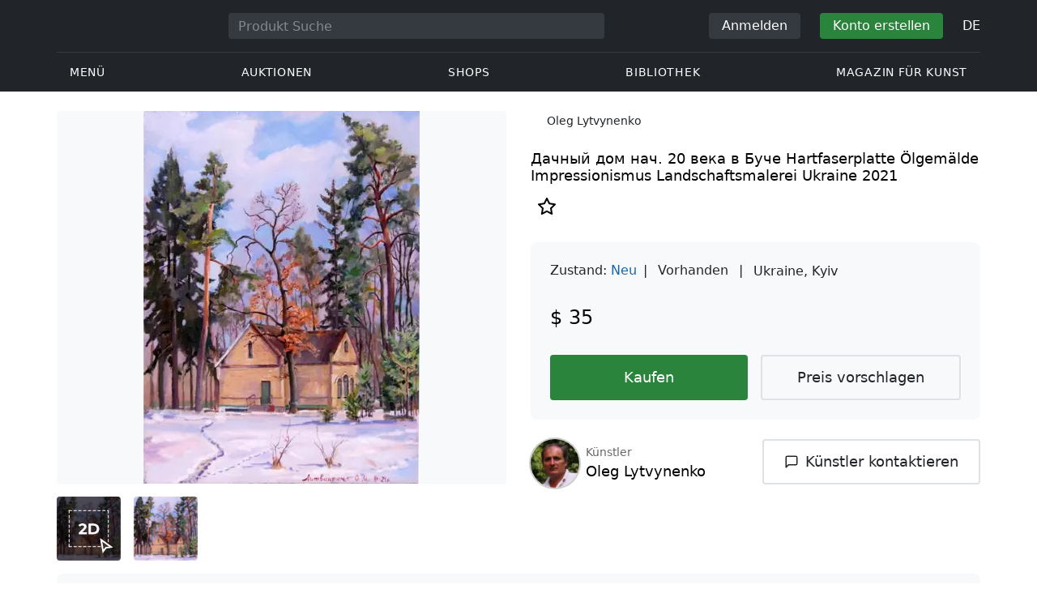

--- FILE ---
content_type: text/html; charset=UTF-8
request_url: https://veryimportantlot.com/de/lot-gallery/view/oleg-lytvynenko-dacnyj-dom-nac-20-veka-v-buce-40562
body_size: 19808
content:
<!doctype html><html lang="de"><head><meta charset="UTF-8"><meta name="viewport" content="initial-scale=1.0, width=device-width"><meta name="csrf-param" content="_csrf-frontend"><meta name="csrf-token" content="AKtWZYge_rOHCTe5Gu0nQtdtzpgNhPouv8CzXz7oSsFVhiw9wnWX5Oh-XvdghREghFj_9CDlr0vR8cQODacIsA=="><script type="b660ad9a89f8076fc9f3381b-text/javascript">(function(w,d,s,l,i){w[l]=w[l]||[];w[l].push({'gtm.start':
new Date().getTime(),event:'gtm.js'});var f=d.getElementsByTagName(s)[0],
j=d.createElement(s),dl=l!='dataLayer'?'&l='+l:'';j.async=true;j.src=
'https://www.googletagmanager.com/gtm.js?id='+i+dl;f.parentNode.insertBefore(j,f);
})(window,document,'script','dataLayer','GTM-WDFV7Q3');</script><title>Landschaftsmalerei Impressionismus, Realismus Hartfaserplatte Ölgemälde — online kaufen. ”Дачный дом нач. 20 века в Буче“ zum Verkauf vom Künstler Oleg Lytvynenko, Stadt Kyiv mit Parametern: Landschaftsmalerei, Impressionismus, Realismus, Hartfaserplatte, Ölgemälde, Ukraine, hergestellt in 2021 | Veryimportantlot - ID40562</title><meta name="cid" content="lot-gallery-view"><meta property="og:type" content="website"><meta property="og:url" content="https://veryimportantlot.com/de/lot-gallery/view/oleg-lytvynenko-dacnyj-dom-nac-20-veka-v-buce-40562"><meta property="og:title" content="Landschaftsmalerei Impressionismus, Realismus Hartfaserplatte Ölgemälde — online kaufen. ”Дачный дом нач. 20 века в Буче“ zum Verkauf vom Künstler Oleg Lytvynenko, Stadt Kyiv mit Parametern: Landschaftsmalerei, Impressionismus, Realismus, Hartfaserplatte, Ölgemälde, Ukraine, hergestellt in 2021 | Veryimportantlot - ID40562"><meta property="og:description" content="Sie können Landschaftsmalerei Impressionismus, Realismus Hartfaserplatte Ölgemälde zum günstigen Preis online kaufen. wurde vom Künstler Oleg Lytvynenko aus der Stadt Kyiv hergestellt. wird zum Verkauf mit folgenden Parametern angeboten: Landschaftsmalerei, Impressionismus, Realismus, Hartfaserplatte, Ölgemälde, Ukraine, 2021 Herstellungsjahr, Titel «Дачный дом нач. 20 века в Буче». Finden Sie mehr originale Kunstwerke zeitgenössischer Künstler in anderen Kategorien von Veryimportantlot. #Kaufen #Kunst #Kunstwerk #Hartfaserplatte #Ölgemälde #Impressionismus, Realismus #Landschaftsmalerei #Ukraine #ID40562"><meta name="description" content="Sie können Landschaftsmalerei Impressionismus, Realismus Hartfaserplatte Ölgemälde zum günstigen Preis online kaufen. wurde vom Künstler Oleg Lytvynenko aus der Stadt Kyiv hergestellt. wird zum Verkauf mit folgenden Parametern angeboten: Landschaftsmalerei, Impressionismus, Realismus, Hartfaserplatte, Ölgemälde, Ukraine, 2021 Herstellungsjahr, Titel «Дачный дом нач. 20 века в Буче». Finden Sie mehr originale Kunstwerke zeitgenössischer Künstler in anderen Kategorien von Veryimportantlot. #Kaufen #Kunst #Kunstwerk #Hartfaserplatte #Ölgemälde #Impressionismus, Realismus #Landschaftsmalerei #Ukraine #ID40562"><meta name="keywords" content="Oleg Lytvynenko Дачный дом нач. 20 века в Буче"><meta property="og:image" content="https://veryimportantlot.com/cache/gallery-lot/40562/1521980_-563x367_width_100.jpg"><meta property="og:image:width" content="563"><meta property="og:image:height" content="758"><meta property="og:image:alt" content="veryimportantlot.com"><link href="https://veryimportantlot.com/de/lot-gallery/view/oleg-lytvynenko-dacnyj-dom-nac-20-veka-v-buce-40562" rel="canonical"><link href="https://veryimportantlot.com/ru/lot-gallery/view/oleg-lytvynenko-dacnyj-dom-nac-20-veka-v-buce-40562" rel="alternate" hreflang="ru"><link href="https://veryimportantlot.com/en/lot-gallery/view/oleg-lytvynenko-dacnyj-dom-nac-20-veka-v-buce-40562" rel="alternate" hreflang="en"><link href="https://veryimportantlot.com/de/lot-gallery/view/oleg-lytvynenko-dacnyj-dom-nac-20-veka-v-buce-40562" rel="alternate" hreflang="de"><link href="https://veryimportantlot.com/fr/lot-gallery/view/oleg-lytvynenko-dacnyj-dom-nac-20-veka-v-buce-40562" rel="alternate" hreflang="fr"><link type="image/webp" href="/assets/image/picture_1521980/dd25e/tmp364016230509060029686516230512314324jpg__fix_555_460.webp" rel="preload" fetchpriority="high" as="image"><link type="image/jpeg" href="/assets/image/picture_1521980/be635/tmp364016230509060029686516230512314324jpg__fix_555_460.jpeg" rel="preload" fetchpriority="high" as="image"><link href="/assets/719364a0/css/bootstrap.min.css?v=1725611028" rel="stylesheet"><link href="/assets/8b1028a4/css/select2.min.css?v=1725611028" rel="stylesheet"><link href="/css/bootstrap-custom/bootstrap-custom.css?v=1623742107" rel="stylesheet preload" as="style"><link href="/css/bootstrap-datetimepicker.min.css?v=1623742107" rel="stylesheet preload" as="style"><link href="/css/bootstrap-custom/bootstrap-datetimepicker.min.css?v=1707818741" rel="stylesheet preload" as="style"><link href="/css/jquery.fancybox.min.css?v=1623742107" rel="stylesheet preload" as="style"><link href="/css/simplebar.css?v=1623742107" rel="stylesheet preload" as="style"><link href="/css/font-awesome.css?v=1623742107" rel="stylesheet preload" as="style"><link href="/css/grid.css?v=1623742107" rel="stylesheet preload" as="style"><link href="/css/slick.css?v=1623742107" rel="stylesheet preload" as="style"><link href="/css/components/variables.css?v=1710516691" rel="stylesheet preload" as="style"><link href="/css/style.css?v=1723646170" rel="stylesheet preload" as="style"><link href="/css/redesign.css?v=1721304205" rel="stylesheet preload" as="style"><link href="/css/components/auth-modal.css?v=1707818741" rel="stylesheet preload" as="style"><link href="/css/my.css?v=1750788560" rel="stylesheet preload" as="style"><link href="/css/table.css?v=1707818840" rel="stylesheet preload" as="style"><link href="/css/calendar.css?v=1623742107" rel="stylesheet preload" as="style"><link href="/mask_resource/css/intlTelInput.css?v=1707818741" rel="stylesheet preload" as="style"><link href="/css/cookieconsent.min.css?v=1707818741" rel="stylesheet preload" as="style"><link href="/css/components/breadcrumbs.css?v=1707818741" rel="stylesheet preload" as="style"><link href="/assets/3acbf30c/swiper-bundle.min.css?v=1725611028" rel="stylesheet preload" as="style"><link href="/css/components/auction-badge.css?v=1710328710" rel="stylesheet preload" as="style"><link href="/css/components/product-view.css?v=1725296175" rel="stylesheet preload" as="style"><link href="/css/components/prdct-slider.css?v=1707818741" rel="stylesheet preload" as="style"><link href="/css/components/artist-library.css?v=1707818741" rel="stylesheet preload" as="style"><link href="/css/components/search-keys.css?v=1707818741" rel="stylesheet"><link href="/css/components/notifications.css?v=1707818741" rel="stylesheet preload" as="style"><link rel="apple-touch-icon" sizes="180x180" href="/apple-touch-icon.png"><link rel="icon" type="image/png" href="/favicon-32x32.png" sizes="32x32"><link rel="icon" type="image/png" href="/favicon-16x16.png" sizes="16x16"><link rel="manifest" href="/manifest.json"><link rel="mask-icon" href="/safari-pinned-tab.svg" color="#333333"><meta name="theme-color" content="#ffffff"><script type="b660ad9a89f8076fc9f3381b-text/javascript">window.yaContextCb = window.yaContextCb || []</script><script async src="https://securepubads.g.doubleclick.net/tag/js/gpt.js" type="b660ad9a89f8076fc9f3381b-text/javascript"></script><script type="b660ad9a89f8076fc9f3381b-text/javascript">
window.googletag = window.googletag || {cmd: []};
let adSlots = [];
let adSlotsNews = [];
let adSlotsNewsSimilar = [];
let adSlotsSide = [];
let adSlotsProfile = [];
let overviewPage = [];
let productPage = [];//auction-wiki
let photostockPage = [];
googletag.cmd.push(function() {
adSlots[0] = googletag.defineSlot('/22542941880/Product_Page*Block_FAQ', [300, 250], 'div-gpt-ad-1653321085901-0').addService(googletag.pubads());
adSlots[1] = googletag.defineSlot('/22542941880/Product_Page*Block_Item_Description', [300, 250], 'div-gpt-ad-1666703477177-0').addService(googletag.pubads());
googletag.pubads().enableSingleRequest();
googletag.enableServices();
});
</script></head><body class="body_lot-gallery_view chrome saf is_not_authed" data-lang="de"><noscript><iframe src="https://www.googletagmanager.com/ns.html?id=GTM-WDFV7Q3"
height="0" width="0" style="display:none;visibility:hidden"></iframe></noscript> <script type="b660ad9a89f8076fc9f3381b-text/javascript">
function downloadJSAtOnload() {
var element = document.createElement("script");
element.src = "https://pagead2.googlesyndication.com/pagead/js/adsbygoogle.js";
document.body.appendChild(element);
}
if (window.addEventListener)
window.addEventListener("load", downloadJSAtOnload, false);
else if (window.attachEvent)
window.attachEvent("onload", downloadJSAtOnload);
else window.onload = downloadJSAtOnload;
</script><script type="b660ad9a89f8076fc9f3381b-text/javascript">var tVar=[];tVar['This field is required']='Dieses Feld wird benötigt';tVar['Email is invalid']='Email is invalid';tVar['Phone is invalid']='Telefon ist ungültig';</script><header class="header"><div class="container"><div class="row"><div class="col-md-12"><div class="header__top"><a class="header__logo" href="/"><img class="header__logo__img header__logo__img_dsktp lazy" data-src="/img/logo.svg" width="106" height="32" alt="Very Important Lot"><img class="header__logo__img lazy" data-src="/img/logo-mob.svg" width="32" height="32" alt="Very Important Lot"></a><form id="global_search2" class="header__search" action="/search" method="get"><div class="header__search__inner"><label class="header__search__label" for="headerNavSearch">Produkt Suche</label><input class="header__search__input" type="text" placeholder="Produkt Suche" aria-describedby="basic-addon2" id="searchTextGlobal2" name="search_text" data-lang="de"><button class="header__search__btn" type="submit" aria-label="Искать"><i data-feather="search"></i></button></div></form><div class="header__actions header__actions_mob"><button class="header__actions__btn header__actions__btn_search" type="button" aria-label="Search" data-mobSearchTrigger><i data-feather="search"></i></button><button class="header__actions__btn header__actions__btn_menu" type="button" aria-label="Menu" data-mobMenuTrigger><i data-feather="menu"></i></button></div><div class="header__actions header__actions_desktop"><button class="header__btn header__btn_signin" type="button" data-toggle="modal" data-target="#authModal" data-toggle_tab="#nav-signin">Anmelden</button><button class="header__btn header__btn_signup" type="button" data-toggle="modal" data-target="#authModal" data-toggle_tab="#nav-signup">Konto erstellen</button><div class="dropdown header__lang"><button class="header__lang__btn" type="button" id="languageSelect" data-toggle="dropdown" aria-haspopup="true" aria-expanded="false" aria-label="Language"><span class="header__lang__btn__current">DE</span> <i data-feather="chevron-down"></i></button><ul class="dropdown-menu dropdown-menu-right" aria-labelledby="languageSelect"><li><a class="dropdown-item" href="/en/lot-gallery/view/oleg-lytvynenko-dacnyj-dom-nac-20-veka-v-buce-40562">EN</a></li><li><a class="dropdown-item" href="/de/lot-gallery/view/oleg-lytvynenko-dacnyj-dom-nac-20-veka-v-buce-40562">DE</a></li><li><a class="dropdown-item" href="/fr/lot-gallery/view/oleg-lytvynenko-dacnyj-dom-nac-20-veka-v-buce-40562">FR</a></li><li><a class="dropdown-item" href="/ru/lot-gallery/view/oleg-lytvynenko-dacnyj-dom-nac-20-veka-v-buce-40562">RU</a></li></ul></div></div></div><nav class="header__bottom"><ul class="header__nav"><li class="header__nav__item dropdown header__nav__item_menu "><button class="header__nav__btn" type="button" id="mMenu1" data-toggle="dropdown" aria-haspopup="true" data-display="static" aria-expanded="false" data-offset="0,14" data-desktopSMenuToggle><i data-feather="menu"></i> Menü </button><div class="dropdown-menu header__desktop-dropdown" aria-labelledby="mMenu1"><div class="header__desktop-dropdown__arrow" data-desktopSTriangle></div><button class="header__desktop-dropdown__close" type="button" data-sMenuClose><i data-feather="x"></i></button><div class="row"><div class="col-md-3"><div class="header__desktop-dropdown__title">Hauptkategorien</div><div class="header__desktop-dropdown__list__item"><a class="header__desktop-dropdown__link" href="/de/overview/category/fine-art">Bildende Kunst</a></div><div class="header__desktop-dropdown__list__item"><a class="header__desktop-dropdown__link" href="/de/overview/category/interior-design">Interieur & Design</a></div><div class="header__desktop-dropdown__list__item"><a class="header__desktop-dropdown__link" href="/de/overview/category/books-manuscripts">Bücher & Handschriften</a></div><div class="header__desktop-dropdown__list__item"><a class="header__desktop-dropdown__link" href="/de/overview/category/watches-jewelry">Uhren & Schmuck</a></div><div class="header__desktop-dropdown__list__item"><a class="header__desktop-dropdown__link" href="/de/overview/category/household-items">Haushaltswaren</a></div><div class="header__desktop-dropdown__list__item"><a class="header__desktop-dropdown__link" href="/de/overview/category/fashion-accessories">Kleidung und Accessoires</a></div><div class="header__desktop-dropdown__list__item"><a class="header__desktop-dropdown__link" href="/de/overview/category/wine-spirits">Wein & Spirituosen</a></div></div><div class="col-md-3"><div class="header__desktop-dropdown__title">Auktionen</div><div class="header__desktop-dropdown__list__item"><a class="header__desktop-dropdown__link" href="/de/home/auction">Übersichtsseite</a></div><div class="header__desktop-dropdown__list__item"><a class="header__desktop-dropdown__link" href="/de/auction/catalog-list">Alle Kataloge</a></div><div class="header__desktop-dropdown__list__item"><a class="header__desktop-dropdown__link" href="/de/auction">Alle Auktionslose</a></div><div class="header__desktop-dropdown__list__item"><a class="header__desktop-dropdown__link" href="/de/auction-post-sale">Nachverkauf</a></div><div class="header__desktop-dropdown__list__item header__desktop-dropdown__list__item_separator"></div><div class="header__desktop-dropdown__title">Auktionsarchiv</div><div class="header__desktop-dropdown__list__item"><a class="header__desktop-dropdown__link" href="/de/auction/catalog-past-list">Vergangene Auktionen</a></div><div class="header__desktop-dropdown__list__item"><a class="header__desktop-dropdown__link" href="/de/auction-wiki">Alle Auktionslose</a></div></div><div class="col-md-3"><div class="header__desktop-dropdown__title">Shops</div><div class="header__desktop-dropdown__list__item"><a class="header__desktop-dropdown__link" href="/de/market/category/pictorial-art">Malerei</a></div><div class="header__desktop-dropdown__list__item"><a class="header__desktop-dropdown__link" href="/de/market/category/graphics">Grafik</a></div></div><div class="col-md-3"><div class="header__desktop-dropdown__title">Nützliche Dienste</div><div class="header__desktop-dropdown__list__item"><a class="header__desktop-dropdown__link" href="/de/wiki/people">Bibliothek</a></div><div class="header__desktop-dropdown__list__item"><a class="header__desktop-dropdown__link" href="/de/news">Magazin für Kunst</a></div><div class="header__desktop-dropdown__list__item"><a class="header__desktop-dropdown__link" href="/de/auth/konstruktor/interior">2D Design für Ihr Interieur</a></div><div class="header__desktop-dropdown__list__item"><a class="header__desktop-dropdown__link" href="/de/auth/konstruktor/artist">2D Vorlagen</a></div><div class="header__desktop-dropdown__list__item"><a class="header__desktop-dropdown__link" href="/de/faq?show_menu=1">FAQ</a></div><div class="header__desktop-dropdown__list__item"><a class="header__desktop-dropdown__link" href="/de/home">Hauptseite</a></div></div></div></div></li><li class="header__nav__item dropdown header__nav__item_menu "><button class="header__nav__btn" type="button" id="mMenu5" data-toggle="dropdown" aria-haspopup="true" data-display="static" aria-expanded="false" data-offset="0,14" data-desktopSMenuToggle>
Auktionen </button><div class="dropdown-menu header__desktop-dropdown" aria-labelledby="mMenu5"><div class="header__desktop-dropdown__arrow" data-desktopSTriangle></div><button class="header__desktop-dropdown__close" type="button" data-sMenuClose><i data-feather="x"></i></button><div class="row"><div class="col-md-3"><div class="header__desktop-dropdown__title">Hauptbereiche</div><div class="header__desktop-dropdown__list__item"><a class="header__desktop-dropdown__link" href="/de/home/auction">Übersichtsseite</a></div><div class="header__desktop-dropdown__list__item"><a class="header__desktop-dropdown__link" href="/de/auction/catalog-list">Aktuelle Auktionen</a></div><div class="header__desktop-dropdown__list__item"><a class="header__desktop-dropdown__link" href="/de/auction-post-sale">Nachverkauf</a></div><div class="header__desktop-dropdown__list__item"><a class="header__desktop-dropdown__link" href="/de/auction/catalog-past-list">Vergangene Auktionen</a></div><div class="header__desktop-dropdown__list__item"><a class="header__desktop-dropdown__link" href="/de/faq/kupit-na-aukcione">FAQ</a></div><div class="header__desktop-dropdown__list__item header__desktop-dropdown__list__item_separator"></div><div class="header__desktop-dropdown__title"></div><div class="header__desktop-dropdown__title">Empfehlenswert</div></div><div class="col-md-3"><div class="header__desktop-dropdown__title">Bildende Kunst</div><div class="header__desktop-dropdown__list__item"><a class="header__desktop-dropdown__link" href="/de/auction/category/paintings">Gemälde</a></div><div class="header__desktop-dropdown__list__item"><a class="header__desktop-dropdown__link" href="/de/auction/category/graphics">Grafik</a></div><div class="header__desktop-dropdown__list__item"><a class="header__desktop-dropdown__link" href="/de/auction/category/art-prints">Kunstdrucke</a></div><div class="header__desktop-dropdown__list__item"><a class="header__desktop-dropdown__link" href="/de/auction/category/photography">Fotografie</a></div><div class="header__desktop-dropdown__list__item"><a class="header__desktop-dropdown__link" href="/de/auction/category/sculptures">Skulpturen und plastische Kunst</a></div><div class="header__desktop-dropdown__list__item"><a class="header__desktop-dropdown__link" href="/de/auction/category/icons">Ikonen</a></div><div class="header__desktop-dropdown__list__item header__desktop-dropdown__list__item_separator"></div><div class="header__desktop-dropdown__title"></div><div class="header__desktop-dropdown__title">Interieur & Design</div><div class="header__desktop-dropdown__list__item"><a class="header__desktop-dropdown__link" href="/de/auction/category/interior-items">Dekorative Objekte</a></div><div class="header__desktop-dropdown__list__item"><a class="header__desktop-dropdown__link" href="/de/auction/category/furniture">Möbel</a></div><div class="header__desktop-dropdown__list__item"><a class="header__desktop-dropdown__link" href="/de/auction/category/lighting">Beleuchtung</a></div><div class="header__desktop-dropdown__list__item"><a class="header__desktop-dropdown__link" href="/de/auction/category/carpets-textiles">Teppiche & Textilien</a></div></div><div class="col-md-3"><div class="header__desktop-dropdown__title">Sammlerobjekte</div><div class="header__desktop-dropdown__list__item"><a class="header__desktop-dropdown__link" href="/de/auction/category/phaleristics">Auszeichnungen</a></div><div class="header__desktop-dropdown__list__item"><a class="header__desktop-dropdown__link" href="/de/auction/category/numismatics">Münzen</a></div><div class="header__desktop-dropdown__list__item"><a class="header__desktop-dropdown__link" href="/de/auction/category/military-items">Militaria</a></div><div class="header__desktop-dropdown__list__item"><a class="header__desktop-dropdown__link" href="/de/auction/category/ancient-art-and-excavations">Antike Kunst und Ausgrabungen</a></div><div class="header__desktop-dropdown__list__item"><a class="header__desktop-dropdown__link" href="/de/auction/category/toys-and-models">Spielzeug und Modelle</a></div><div class="header__desktop-dropdown__list__item"><a class="header__desktop-dropdown__link" href="/de/auction/category/historical-items">Historische Gegenstände</a></div><div class="header__desktop-dropdown__list__item"><a class="header__desktop-dropdown__link" href="/de/auction/category/memorabilia">Erinnerungsstücke</a></div><div class="header__desktop-dropdown__list__item"><a class="header__desktop-dropdown__link" href="/de/auction/category/objects-of-vertu">Vertu Objekte</a></div><div class="header__desktop-dropdown__list__item header__desktop-dropdown__list__item_separator"></div><div class="header__desktop-dropdown__title"></div><div class="header__desktop-dropdown__title">Beliebte Kategorien</div><div class="header__desktop-dropdown__list__item"><a class="header__desktop-dropdown__link" href="/de/auction/category/asian-products-and-art">Asiatische Kunst</a></div><div class="header__desktop-dropdown__list__item"><a class="header__desktop-dropdown__link" href="/de/auction/category/watches">Uhren</a></div><div class="header__desktop-dropdown__list__item"><a class="header__desktop-dropdown__link" href="/de/auction/category/jewellery">Schmuck</a></div><div class="header__desktop-dropdown__list__item"><a class="header__desktop-dropdown__link" href="/de/auction/category/books-manuscripts">Bücher & Handschriften</a></div></div><div class="col-md-3"><div class="header__desktop-dropdown__title">Beliebte Materialien</div><div class="header__desktop-dropdown__list__item"><a class="header__desktop-dropdown__link" href="/de/auction/material/bronze">Bronze</a></div><div class="header__desktop-dropdown__list__item"><a class="header__desktop-dropdown__link" href="/de/auction/category/porcelain-products">Porzellan</a></div><div class="header__desktop-dropdown__list__item"><a class="header__desktop-dropdown__link" href="/de/auction/category/silverware">Silber</a></div></div></div></div></li><li class="header__nav__item dropdown header__nav__item_menu "><button class="header__nav__btn" type="button" id="mMenu6" data-toggle="dropdown" aria-haspopup="true" data-display="static" aria-expanded="false" data-offset="0,14" data-desktopSMenuToggle>
Shops </button><div class="dropdown-menu header__desktop-dropdown" aria-labelledby="mMenu6"><div class="header__desktop-dropdown__arrow" data-desktopSTriangle></div><button class="header__desktop-dropdown__close" type="button" data-sMenuClose><i data-feather="x"></i></button><div class="row"><div class="col-md-3"><div class="header__desktop-dropdown__title">Bildende Kunst</div><div class="header__desktop-dropdown__list__item"><a class="header__desktop-dropdown__link" href="/de/market/category/paintings">Gemälde</a></div><div class="header__desktop-dropdown__list__item"><a class="header__desktop-dropdown__link" href="/de/market/category/drawings">Zeichnungen</a></div><div class="header__desktop-dropdown__list__item"><a class="header__desktop-dropdown__link" href="/de/market/category/graphics">Grafik</a></div><div class="header__desktop-dropdown__list__item"><a class="header__desktop-dropdown__link" href="/de/market/category/icons">Ikonen</a></div><div class="header__desktop-dropdown__list__item"><a class="header__desktop-dropdown__link" href="/de/market/category/photography">Fotografie</a></div><div class="header__desktop-dropdown__list__item"><a class="header__desktop-dropdown__link" href="/de/market/category/sculptures">Skulpturen und plastische Kunst</a></div><div class="header__desktop-dropdown__list__item"><a class="header__desktop-dropdown__link" href="/de/market/category/watches-jewelry">Uhren & Schmuck</a></div></div><div class="col-md-3"><div class="header__desktop-dropdown__title">Sammlerobjekte</div><div class="header__desktop-dropdown__list__item"><a class="header__desktop-dropdown__link" href="/de/market/category/phaleristics">Auszeichnungen</a></div><div class="header__desktop-dropdown__list__item"><a class="header__desktop-dropdown__link" href="/de/market/category/numismatics">Münzen</a></div><div class="header__desktop-dropdown__list__item"><a class="header__desktop-dropdown__link" href="/de/market/category/historical-items">Historische Gegenstände</a></div><div class="header__desktop-dropdown__list__item"><a class="header__desktop-dropdown__link" href="/de/market/category/memorabilia">Erinnerungsstücke</a></div><div class="header__desktop-dropdown__list__item"><a class="header__desktop-dropdown__link" href="/de/market/category/books-manuscripts">Bücher & Handschriften</a></div></div><div class="col-md-3"><div class="header__desktop-dropdown__title">Nach Stil</div><div class="header__desktop-dropdown__list__item"><a class="header__desktop-dropdown__link" href="/de/market/style/abstractionism">Abstrakt</a></div><div class="header__desktop-dropdown__list__item"><a class="header__desktop-dropdown__link" href="/de/market/genres/genres-figurative-art">Figurativ</a></div><div class="header__desktop-dropdown__list__item"><a class="header__desktop-dropdown__link" href="/de/market/style/art-style-surrealism">Surrealismus</a></div><div class="header__desktop-dropdown__list__item"><a class="header__desktop-dropdown__link" href="/de/market/style/art-style-pop-art">Pop Art</a></div><div class="header__desktop-dropdown__list__item"><a class="header__desktop-dropdown__link" href="/de/market/style/art-style-modern-art">Moderne Kunst</a></div><div class="header__desktop-dropdown__list__item"><a class="header__desktop-dropdown__link" href="/de/market/style/style-contemporary-art">Zeitgenössische Kunst</a></div></div><div class="col-md-3"><div class="header__desktop-dropdown__title">Für Partner</div><div class="header__desktop-dropdown__list__item"><a class="header__desktop-dropdown__link" href="/de/lp/artist">Für Schöpfer und Designer</a></div><div class="header__desktop-dropdown__list__item"><a class="header__desktop-dropdown__link" href="/de/lp/antiques-gallery">Für Verkäufer</a></div><div class="header__desktop-dropdown__list__item header__desktop-dropdown__list__item_separator"></div><div class="header__desktop-dropdown__title">Empfehlenswert</div></div></div></div></li><li class="header__nav__item dropdown header__nav__item_menu "><button class="header__nav__btn" type="button" id="mMenu8" data-toggle="dropdown" aria-haspopup="true" data-display="static" aria-expanded="false" data-offset="0,14" data-desktopSMenuToggle>
Bibliothek </button><div class="dropdown-menu header__desktop-dropdown" aria-labelledby="mMenu8"><div class="header__desktop-dropdown__arrow" data-desktopSTriangle></div><button class="header__desktop-dropdown__close" type="button" data-sMenuClose><i data-feather="x"></i></button><div class="row"><div class="col-md-3"><div class="header__desktop-dropdown__title">Allgemeine Listen</div><div class="header__desktop-dropdown__list__item"><a class="header__desktop-dropdown__link" href="/de/wiki/people">Berühmte Menschen</a></div><div class="header__desktop-dropdown__title"></div></div><div class="col-md-3"><div class="header__desktop-dropdown__title">Bildende Kunst</div><div class="header__desktop-dropdown__list__item"><a class="header__desktop-dropdown__link" href="/de/wiki/people/specialization/specialization-artist">Künstler</a></div><div class="header__desktop-dropdown__list__item"><a class="header__desktop-dropdown__link" href="/de/wiki/people/specialization/specialization-painter">Maler</a></div><div class="header__desktop-dropdown__list__item"><a class="header__desktop-dropdown__link" href="/de/wiki/people/specialization/specialization-graphic-artist">Grafiker</a></div><div class="header__desktop-dropdown__list__item"><a class="header__desktop-dropdown__link" href="/de/wiki/people/specialization/specialization-photographer">Fotografen</a></div><div class="header__desktop-dropdown__list__item"><a class="header__desktop-dropdown__link" href="/de/wiki/people/specialization/specialization-sculptor">Bildhauer</a></div><div class="header__desktop-dropdown__list__item header__desktop-dropdown__list__item_separator"></div><div class="header__desktop-dropdown__title"></div><div class="header__desktop-dropdown__title">Angewandte Kunst</div><div class="header__desktop-dropdown__list__item"><a class="header__desktop-dropdown__link" href="/de/wiki/people/specialization/specialization-jeweler">Juweliere</a></div><div class="header__desktop-dropdown__list__item"><a class="header__desktop-dropdown__link" href="/de/wiki/people/specialization/specialization-designer">Designer</a></div><div class="header__desktop-dropdown__list__item"><a class="header__desktop-dropdown__link" href="/de/wiki/people/specialization/specialization-furniture-maker">Möbelbauer</a></div></div><div class="col-md-3"><div class="header__desktop-dropdown__title">Beliebte Stilrichtungen</div><div class="header__desktop-dropdown__list__item"><a class="header__desktop-dropdown__link" href="/de/wiki/people/style/art-style-impressionism">Impressionisten</a></div><div class="header__desktop-dropdown__list__item"><a class="header__desktop-dropdown__link" href="/de/wiki/people/style/abstractionism">Abstraktionisten</a></div><div class="header__desktop-dropdown__list__item"><a class="header__desktop-dropdown__link" href="/de/wiki/people/style/art-style-cubism">Kubisten</a></div><div class="header__desktop-dropdown__list__item"><a class="header__desktop-dropdown__link" href="/de/wiki/people/style/art-style-expressionism">Expressionisten</a></div><div class="header__desktop-dropdown__list__item"><a class="header__desktop-dropdown__link" href="/de/wiki/people/style/style-old-masters">Alte Meister</a></div><div class="header__desktop-dropdown__list__item header__desktop-dropdown__list__item_separator"></div><div class="header__desktop-dropdown__title"></div><div class="header__desktop-dropdown__title">Populäre Genres</div><div class="header__desktop-dropdown__list__item"><a class="header__desktop-dropdown__link" href="/de/wiki/people/genres/landscape-painting">Landschaftsmaler</a></div><div class="header__desktop-dropdown__list__item"><a class="header__desktop-dropdown__link" href="/de/wiki/people/genres/portrait">Porträtisten</a></div><div class="header__desktop-dropdown__list__item"><a class="header__desktop-dropdown__link" href="/de/wiki/people/genres/animalistic">Animalisten</a></div></div><div class="col-md-3"><div class="header__desktop-dropdown__title">Kunstschulen</div><div class="header__desktop-dropdown__list__item"><a class="header__desktop-dropdown__link" href="/de/wiki/people/artistschool/artist-school-dusseldorf-school-of-painting">Düsseldorfer Schule</a></div><div class="header__desktop-dropdown__list__item"><a class="header__desktop-dropdown__link" href="/de/wiki/people/artistschool/barbizon-school">Barbizon Schule</a></div><div class="header__desktop-dropdown__list__item"><a class="header__desktop-dropdown__link" href="/de/wiki/people/artistschool/artist-school-school-of-paris">Pariser Schule</a></div><div class="header__desktop-dropdown__list__item"><a class="header__desktop-dropdown__link" href="/de/wiki/people/artistschool/artist-school-guild-of-saint-luke">Lukasgilde</a></div><div class="header__desktop-dropdown__list__item"><a class="header__desktop-dropdown__link" href="/de/wiki/people/artistschool/artist-school-flemish-school">Flämische Schule</a></div></div></div></div></li><li class="header__nav__item"><a class="header__nav__btn" href="/de/news">
Magazin für Kunst </a></li></ul></nav> </div></div></div><nav class="mob-menu" data-mobMenu><div class="mob-menu__nav"><ul class="mob-menu__nav__list active" id="mob-menu-main"><li class="mob-menu__nav__item"><a class="header__btn mob-menu__nav__link" href="#mob-menu-0" data-goToMenu="1" role="button">Menü <i data-feather="chevron-right"></i></a> </li><li class="mob-menu__nav__item"><a class="header__btn mob-menu__nav__link" href="#mob-menu-1" data-goToMenu="1" role="button">Auktionen <i data-feather="chevron-right"></i></a> </li><li class="mob-menu__nav__item"><a class="header__btn mob-menu__nav__link" href="#mob-menu-2" data-goToMenu="1" role="button">Shops <i data-feather="chevron-right"></i></a> </li><li class="mob-menu__nav__item"><a class="header__btn mob-menu__nav__link" href="#mob-menu-3" data-goToMenu="1" role="button">Bibliothek <i data-feather="chevron-right"></i></a> </li><li class="mob-menu__nav__item"><a class="header__btn mob-menu__nav__link" href="/de/news">
Magazin für Kunst </a></li></ul><ul id="mob-menu-0" class="mob-menu__nav__list"><li class="mob-menu__nav__item"><a class="header__btn mob-menu__nav__link back" href="#mob-menu-main" role="button" data-goToMenu><i data-feather="chevron-left"></i>
Menü </a></li><li class="mob-menu__nav__item mob-menu__nav__item_category">
Hauptkategorien </li><li class="mob-menu__nav__item"><a class="header__btn mob-menu__nav__link mob-menu__nav__link_inner" href="/de/overview/category/fine-art">Bildende Kunst</a></li><li class="mob-menu__nav__item"><a class="header__btn mob-menu__nav__link mob-menu__nav__link_inner" href="/de/overview/category/interior-design">Interieur & Design</a></li><li class="mob-menu__nav__item"><a class="header__btn mob-menu__nav__link mob-menu__nav__link_inner" href="/de/overview/category/books-manuscripts">Bücher & Handschriften</a></li><li class="mob-menu__nav__item"><a class="header__btn mob-menu__nav__link mob-menu__nav__link_inner" href="/de/overview/category/watches-jewelry">Uhren & Schmuck</a></li><li class="mob-menu__nav__item"><a class="header__btn mob-menu__nav__link mob-menu__nav__link_inner" href="/de/overview/category/household-items">Haushaltswaren</a></li><li class="mob-menu__nav__item"><a class="header__btn mob-menu__nav__link mob-menu__nav__link_inner" href="/de/overview/category/fashion-accessories">Kleidung und Accessoires</a></li><li class="mob-menu__nav__item"><a class="header__btn mob-menu__nav__link mob-menu__nav__link_inner" href="/de/overview/category/wine-spirits">Wein & Spirituosen</a></li><li class="mob-menu__nav__item mob-menu__nav__item_category">
Auktionen </li><li class="mob-menu__nav__item"><a class="header__btn mob-menu__nav__link mob-menu__nav__link_inner" href="/de/home/auction">Übersichtsseite</a></li><li class="mob-menu__nav__item"><a class="header__btn mob-menu__nav__link mob-menu__nav__link_inner" href="/de/auction/catalog-list">Alle Kataloge</a></li><li class="mob-menu__nav__item"><a class="header__btn mob-menu__nav__link mob-menu__nav__link_inner" href="/de/auction">Alle Auktionslose</a></li><li class="mob-menu__nav__item"><a class="header__btn mob-menu__nav__link mob-menu__nav__link_inner" href="/de/auction-post-sale">Nachverkauf</a></li><li class="mob-menu__nav__sep"></li><li class="mob-menu__nav__item mob-menu__nav__item_category">
Auktionsarchiv </li><li class="mob-menu__nav__item"><a class="header__btn mob-menu__nav__link mob-menu__nav__link_inner" href="/de/auction/catalog-past-list">Vergangene Auktionen</a></li><li class="mob-menu__nav__item"><a class="header__btn mob-menu__nav__link mob-menu__nav__link_inner" href="/de/auction-wiki">Alle Auktionslose</a></li><li class="mob-menu__nav__item mob-menu__nav__item_category">
Shops </li><li class="mob-menu__nav__item"><a class="header__btn mob-menu__nav__link mob-menu__nav__link_inner" href="/de/market/category/pictorial-art">Malerei</a></li><li class="mob-menu__nav__item"><a class="header__btn mob-menu__nav__link mob-menu__nav__link_inner" href="/de/market/category/graphics">Grafik</a></li><li class="mob-menu__nav__item mob-menu__nav__item_category">
Nützliche Dienste </li><li class="mob-menu__nav__item"><a class="header__btn mob-menu__nav__link mob-menu__nav__link_inner" href="/de/wiki/people">Bibliothek</a></li><li class="mob-menu__nav__item"><a class="header__btn mob-menu__nav__link mob-menu__nav__link_inner" href="/de/news">Magazin für Kunst</a></li><li class="mob-menu__nav__item"><a class="header__btn mob-menu__nav__link mob-menu__nav__link_inner" href="/de/auth/konstruktor/interior">2D Design für Ihr Interieur</a></li><li class="mob-menu__nav__item"><a class="header__btn mob-menu__nav__link mob-menu__nav__link_inner" href="/de/auth/konstruktor/artist">2D Vorlagen</a></li><li class="mob-menu__nav__item"><a class="header__btn mob-menu__nav__link mob-menu__nav__link_inner" href="/de/faq?show_menu=1">FAQ</a></li><li class="mob-menu__nav__item"><a class="header__btn mob-menu__nav__link mob-menu__nav__link_inner" href="/de/home">Hauptseite</a></li></ul><ul id="mob-menu-1" class="mob-menu__nav__list"><li class="mob-menu__nav__item"><a class="header__btn mob-menu__nav__link back" href="#mob-menu-main" role="button" data-goToMenu><i data-feather="chevron-left"></i>
Auktionen </a></li><li class="mob-menu__nav__item mob-menu__nav__item_category">
Hauptbereiche </li><li class="mob-menu__nav__item"><a class="header__btn mob-menu__nav__link mob-menu__nav__link_inner" href="/de/home/auction">Übersichtsseite</a></li><li class="mob-menu__nav__item"><a class="header__btn mob-menu__nav__link mob-menu__nav__link_inner" href="/de/auction/catalog-list">Aktuelle Auktionen</a></li><li class="mob-menu__nav__item"><a class="header__btn mob-menu__nav__link mob-menu__nav__link_inner" href="/de/auction-post-sale">Nachverkauf</a></li><li class="mob-menu__nav__item"><a class="header__btn mob-menu__nav__link mob-menu__nav__link_inner" href="/de/auction/catalog-past-list">Vergangene Auktionen</a></li><li class="mob-menu__nav__item"><a class="header__btn mob-menu__nav__link mob-menu__nav__link_inner" href="/de/faq/kupit-na-aukcione">FAQ</a></li><li class="mob-menu__nav__sep"></li><li class="mob-menu__nav__item mob-menu__nav__item_category"></li><li class="mob-menu__nav__item mob-menu__nav__item_category">
Empfehlenswert </li><li class="mob-menu__nav__item mob-menu__nav__item_category">
Bildende Kunst </li><li class="mob-menu__nav__item"><a class="header__btn mob-menu__nav__link mob-menu__nav__link_inner" href="/de/auction/category/paintings">Gemälde</a></li><li class="mob-menu__nav__item"><a class="header__btn mob-menu__nav__link mob-menu__nav__link_inner" href="/de/auction/category/graphics">Grafik</a></li><li class="mob-menu__nav__item"><a class="header__btn mob-menu__nav__link mob-menu__nav__link_inner" href="/de/auction/category/art-prints">Kunstdrucke</a></li><li class="mob-menu__nav__item"><a class="header__btn mob-menu__nav__link mob-menu__nav__link_inner" href="/de/auction/category/photography">Fotografie</a></li><li class="mob-menu__nav__item"><a class="header__btn mob-menu__nav__link mob-menu__nav__link_inner" href="/de/auction/category/sculptures">Skulpturen und plastische Kunst</a></li><li class="mob-menu__nav__item"><a class="header__btn mob-menu__nav__link mob-menu__nav__link_inner" href="/de/auction/category/icons">Ikonen</a></li><li class="mob-menu__nav__sep"></li><li class="mob-menu__nav__item mob-menu__nav__item_category"></li><li class="mob-menu__nav__item mob-menu__nav__item_category">
Interieur & Design </li><li class="mob-menu__nav__item"><a class="header__btn mob-menu__nav__link mob-menu__nav__link_inner" href="/de/auction/category/interior-items">Dekorative Objekte</a></li><li class="mob-menu__nav__item"><a class="header__btn mob-menu__nav__link mob-menu__nav__link_inner" href="/de/auction/category/furniture">Möbel</a></li><li class="mob-menu__nav__item"><a class="header__btn mob-menu__nav__link mob-menu__nav__link_inner" href="/de/auction/category/lighting">Beleuchtung</a></li><li class="mob-menu__nav__item"><a class="header__btn mob-menu__nav__link mob-menu__nav__link_inner" href="/de/auction/category/carpets-textiles">Teppiche & Textilien</a></li><li class="mob-menu__nav__item mob-menu__nav__item_category">
Sammlerobjekte </li><li class="mob-menu__nav__item"><a class="header__btn mob-menu__nav__link mob-menu__nav__link_inner" href="/de/auction/category/phaleristics">Auszeichnungen</a></li><li class="mob-menu__nav__item"><a class="header__btn mob-menu__nav__link mob-menu__nav__link_inner" href="/de/auction/category/numismatics">Münzen</a></li><li class="mob-menu__nav__item"><a class="header__btn mob-menu__nav__link mob-menu__nav__link_inner" href="/de/auction/category/military-items">Militaria</a></li><li class="mob-menu__nav__item"><a class="header__btn mob-menu__nav__link mob-menu__nav__link_inner" href="/de/auction/category/ancient-art-and-excavations">Antike Kunst und Ausgrabungen</a></li><li class="mob-menu__nav__item"><a class="header__btn mob-menu__nav__link mob-menu__nav__link_inner" href="/de/auction/category/toys-and-models">Spielzeug und Modelle</a></li><li class="mob-menu__nav__item"><a class="header__btn mob-menu__nav__link mob-menu__nav__link_inner" href="/de/auction/category/historical-items">Historische Gegenstände</a></li><li class="mob-menu__nav__item"><a class="header__btn mob-menu__nav__link mob-menu__nav__link_inner" href="/de/auction/category/memorabilia">Erinnerungsstücke</a></li><li class="mob-menu__nav__item"><a class="header__btn mob-menu__nav__link mob-menu__nav__link_inner" href="/de/auction/category/objects-of-vertu">Vertu Objekte</a></li><li class="mob-menu__nav__sep"></li><li class="mob-menu__nav__item mob-menu__nav__item_category"></li><li class="mob-menu__nav__item mob-menu__nav__item_category">
Beliebte Kategorien </li><li class="mob-menu__nav__item"><a class="header__btn mob-menu__nav__link mob-menu__nav__link_inner" href="/de/auction/category/asian-products-and-art">Asiatische Kunst</a></li><li class="mob-menu__nav__item"><a class="header__btn mob-menu__nav__link mob-menu__nav__link_inner" href="/de/auction/category/watches">Uhren</a></li><li class="mob-menu__nav__item"><a class="header__btn mob-menu__nav__link mob-menu__nav__link_inner" href="/de/auction/category/jewellery">Schmuck</a></li><li class="mob-menu__nav__item"><a class="header__btn mob-menu__nav__link mob-menu__nav__link_inner" href="/de/auction/category/books-manuscripts">Bücher & Handschriften</a></li><li class="mob-menu__nav__item mob-menu__nav__item_category">
Beliebte Materialien </li><li class="mob-menu__nav__item"><a class="header__btn mob-menu__nav__link mob-menu__nav__link_inner" href="/de/auction/material/bronze">Bronze</a></li><li class="mob-menu__nav__item"><a class="header__btn mob-menu__nav__link mob-menu__nav__link_inner" href="/de/auction/category/porcelain-products">Porzellan</a></li><li class="mob-menu__nav__item"><a class="header__btn mob-menu__nav__link mob-menu__nav__link_inner" href="/de/auction/category/silverware">Silber</a></li></ul><ul id="mob-menu-2" class="mob-menu__nav__list"><li class="mob-menu__nav__item"><a class="header__btn mob-menu__nav__link back" href="#mob-menu-main" role="button" data-goToMenu><i data-feather="chevron-left"></i>
Shops </a></li><li class="mob-menu__nav__item mob-menu__nav__item_category">
Bildende Kunst </li><li class="mob-menu__nav__item"><a class="header__btn mob-menu__nav__link mob-menu__nav__link_inner" href="/de/market/category/paintings">Gemälde</a></li><li class="mob-menu__nav__item"><a class="header__btn mob-menu__nav__link mob-menu__nav__link_inner" href="/de/market/category/drawings">Zeichnungen</a></li><li class="mob-menu__nav__item"><a class="header__btn mob-menu__nav__link mob-menu__nav__link_inner" href="/de/market/category/graphics">Grafik</a></li><li class="mob-menu__nav__item"><a class="header__btn mob-menu__nav__link mob-menu__nav__link_inner" href="/de/market/category/icons">Ikonen</a></li><li class="mob-menu__nav__item"><a class="header__btn mob-menu__nav__link mob-menu__nav__link_inner" href="/de/market/category/photography">Fotografie</a></li><li class="mob-menu__nav__item"><a class="header__btn mob-menu__nav__link mob-menu__nav__link_inner" href="/de/market/category/sculptures">Skulpturen und plastische Kunst</a></li><li class="mob-menu__nav__item"><a class="header__btn mob-menu__nav__link mob-menu__nav__link_inner" href="/de/market/category/watches-jewelry">Uhren & Schmuck</a></li><li class="mob-menu__nav__item mob-menu__nav__item_category">
Sammlerobjekte </li><li class="mob-menu__nav__item"><a class="header__btn mob-menu__nav__link mob-menu__nav__link_inner" href="/de/market/category/phaleristics">Auszeichnungen</a></li><li class="mob-menu__nav__item"><a class="header__btn mob-menu__nav__link mob-menu__nav__link_inner" href="/de/market/category/numismatics">Münzen</a></li><li class="mob-menu__nav__item"><a class="header__btn mob-menu__nav__link mob-menu__nav__link_inner" href="/de/market/category/historical-items">Historische Gegenstände</a></li><li class="mob-menu__nav__item"><a class="header__btn mob-menu__nav__link mob-menu__nav__link_inner" href="/de/market/category/memorabilia">Erinnerungsstücke</a></li><li class="mob-menu__nav__item"><a class="header__btn mob-menu__nav__link mob-menu__nav__link_inner" href="/de/market/category/books-manuscripts">Bücher & Handschriften</a></li><li class="mob-menu__nav__item mob-menu__nav__item_category">
Nach Stil </li><li class="mob-menu__nav__item"><a class="header__btn mob-menu__nav__link mob-menu__nav__link_inner" href="/de/market/style/abstractionism">Abstrakt</a></li><li class="mob-menu__nav__item"><a class="header__btn mob-menu__nav__link mob-menu__nav__link_inner" href="/de/market/genres/genres-figurative-art">Figurativ</a></li><li class="mob-menu__nav__item"><a class="header__btn mob-menu__nav__link mob-menu__nav__link_inner" href="/de/market/style/art-style-surrealism">Surrealismus</a></li><li class="mob-menu__nav__item"><a class="header__btn mob-menu__nav__link mob-menu__nav__link_inner" href="/de/market/style/art-style-pop-art">Pop Art</a></li><li class="mob-menu__nav__item"><a class="header__btn mob-menu__nav__link mob-menu__nav__link_inner" href="/de/market/style/art-style-modern-art">Moderne Kunst</a></li><li class="mob-menu__nav__item"><a class="header__btn mob-menu__nav__link mob-menu__nav__link_inner" href="/de/market/style/style-contemporary-art">Zeitgenössische Kunst</a></li><li class="mob-menu__nav__item mob-menu__nav__item_category">
Für Partner </li><li class="mob-menu__nav__item"><a class="header__btn mob-menu__nav__link mob-menu__nav__link_inner" href="/de/lp/artist">Für Schöpfer und Designer</a></li><li class="mob-menu__nav__item"><a class="header__btn mob-menu__nav__link mob-menu__nav__link_inner" href="/de/lp/antiques-gallery">Für Verkäufer</a></li><li class="mob-menu__nav__sep"></li><li class="mob-menu__nav__item mob-menu__nav__item_category">
Empfehlenswert </li></ul><ul id="mob-menu-3" class="mob-menu__nav__list"><li class="mob-menu__nav__item"><a class="header__btn mob-menu__nav__link back" href="#mob-menu-main" role="button" data-goToMenu><i data-feather="chevron-left"></i>
Bibliothek </a></li><li class="mob-menu__nav__item mob-menu__nav__item_category">
Allgemeine Listen </li><li class="mob-menu__nav__item"><a class="header__btn mob-menu__nav__link mob-menu__nav__link_inner" href="/de/wiki/people">Berühmte Menschen</a></li><li class="mob-menu__nav__item mob-menu__nav__item_category"></li><li class="mob-menu__nav__item mob-menu__nav__item_category">
Bildende Kunst </li><li class="mob-menu__nav__item"><a class="header__btn mob-menu__nav__link mob-menu__nav__link_inner" href="/de/wiki/people/specialization/specialization-artist">Künstler</a></li><li class="mob-menu__nav__item"><a class="header__btn mob-menu__nav__link mob-menu__nav__link_inner" href="/de/wiki/people/specialization/specialization-painter">Maler</a></li><li class="mob-menu__nav__item"><a class="header__btn mob-menu__nav__link mob-menu__nav__link_inner" href="/de/wiki/people/specialization/specialization-graphic-artist">Grafiker</a></li><li class="mob-menu__nav__item"><a class="header__btn mob-menu__nav__link mob-menu__nav__link_inner" href="/de/wiki/people/specialization/specialization-photographer">Fotografen</a></li><li class="mob-menu__nav__item"><a class="header__btn mob-menu__nav__link mob-menu__nav__link_inner" href="/de/wiki/people/specialization/specialization-sculptor">Bildhauer</a></li><li class="mob-menu__nav__sep"></li><li class="mob-menu__nav__item mob-menu__nav__item_category"></li><li class="mob-menu__nav__item mob-menu__nav__item_category">
Angewandte Kunst </li><li class="mob-menu__nav__item"><a class="header__btn mob-menu__nav__link mob-menu__nav__link_inner" href="/de/wiki/people/specialization/specialization-jeweler">Juweliere</a></li><li class="mob-menu__nav__item"><a class="header__btn mob-menu__nav__link mob-menu__nav__link_inner" href="/de/wiki/people/specialization/specialization-designer">Designer</a></li><li class="mob-menu__nav__item"><a class="header__btn mob-menu__nav__link mob-menu__nav__link_inner" href="/de/wiki/people/specialization/specialization-furniture-maker">Möbelbauer</a></li><li class="mob-menu__nav__item mob-menu__nav__item_category">
Beliebte Stilrichtungen </li><li class="mob-menu__nav__item"><a class="header__btn mob-menu__nav__link mob-menu__nav__link_inner" href="/de/wiki/people/style/art-style-impressionism">Impressionisten</a></li><li class="mob-menu__nav__item"><a class="header__btn mob-menu__nav__link mob-menu__nav__link_inner" href="/de/wiki/people/style/abstractionism">Abstraktionisten</a></li><li class="mob-menu__nav__item"><a class="header__btn mob-menu__nav__link mob-menu__nav__link_inner" href="/de/wiki/people/style/art-style-cubism">Kubisten</a></li><li class="mob-menu__nav__item"><a class="header__btn mob-menu__nav__link mob-menu__nav__link_inner" href="/de/wiki/people/style/art-style-expressionism">Expressionisten</a></li><li class="mob-menu__nav__item"><a class="header__btn mob-menu__nav__link mob-menu__nav__link_inner" href="/de/wiki/people/style/style-old-masters">Alte Meister</a></li><li class="mob-menu__nav__sep"></li><li class="mob-menu__nav__item mob-menu__nav__item_category"></li><li class="mob-menu__nav__item mob-menu__nav__item_category">
Populäre Genres </li><li class="mob-menu__nav__item"><a class="header__btn mob-menu__nav__link mob-menu__nav__link_inner" href="/de/wiki/people/genres/landscape-painting">Landschaftsmaler</a></li><li class="mob-menu__nav__item"><a class="header__btn mob-menu__nav__link mob-menu__nav__link_inner" href="/de/wiki/people/genres/portrait">Porträtisten</a></li><li class="mob-menu__nav__item"><a class="header__btn mob-menu__nav__link mob-menu__nav__link_inner" href="/de/wiki/people/genres/animalistic">Animalisten</a></li><li class="mob-menu__nav__item mob-menu__nav__item_category">
Kunstschulen </li><li class="mob-menu__nav__item"><a class="header__btn mob-menu__nav__link mob-menu__nav__link_inner" href="/de/wiki/people/artistschool/artist-school-dusseldorf-school-of-painting">Düsseldorfer Schule</a></li><li class="mob-menu__nav__item"><a class="header__btn mob-menu__nav__link mob-menu__nav__link_inner" href="/de/wiki/people/artistschool/barbizon-school">Barbizon Schule</a></li><li class="mob-menu__nav__item"><a class="header__btn mob-menu__nav__link mob-menu__nav__link_inner" href="/de/wiki/people/artistschool/artist-school-school-of-paris">Pariser Schule</a></li><li class="mob-menu__nav__item"><a class="header__btn mob-menu__nav__link mob-menu__nav__link_inner" href="/de/wiki/people/artistschool/artist-school-guild-of-saint-luke">Lukasgilde</a></li><li class="mob-menu__nav__item"><a class="header__btn mob-menu__nav__link mob-menu__nav__link_inner" href="/de/wiki/people/artistschool/artist-school-flemish-school">Flämische Schule</a></li></ul></div><div class="mob-menu__actions"><div class="mob-menu__auth"><button class="header__btn header__btn_signin" type="button" data-toggle="modal" data-target="#authModal" data-toggle_tab="#nav-signin">Anmelden</button><button class="header__btn header__btn_signup" type="button" data-toggle="modal" data-target="#authModal" data-toggle_tab="#nav-signup">Konto erstellen</button></div><ul class="mob-menu__lang"><li class="mob-menu__lang__item"><a class="header__btn mob-menu__lang__link" href="/en/lot-gallery/view/oleg-lytvynenko-dacnyj-dom-nac-20-veka-v-buce-40562">EN</a></li><li class="mob-menu__lang__item"><a class="header__btn mob-menu__lang__link active" href="/de/lot-gallery/view/oleg-lytvynenko-dacnyj-dom-nac-20-veka-v-buce-40562">DE</a></li><li class="mob-menu__lang__item"><a class="header__btn mob-menu__lang__link" href="/fr/lot-gallery/view/oleg-lytvynenko-dacnyj-dom-nac-20-veka-v-buce-40562">FR</a></li><li class="mob-menu__lang__item"><a class="header__btn mob-menu__lang__link" href="/ru/lot-gallery/view/oleg-lytvynenko-dacnyj-dom-nac-20-veka-v-buce-40562">RU</a></li></ul></div></nav><div class="mob-search" data-mobSearch><form id="global_search" class="header__search" action="/search" method="get"><div class="header__search__inner"><label class="header__search__label" for="headerSearch">Produkt Suche</label><input class="header__search__input" type="text" placeholder="Produkt Suche" aria-describedby="basic-addon2" id="searchTextGlobal" name="search_text" data-lang="de"><button class="header__search__btn" type="submit" aria-label="Искать"><i data-feather="search"></i></button></div></form> </div></header><div class="page_content"><div class="inner-page-content" style="min-height: 600px" ><script type="b660ad9a89f8076fc9f3381b-text/javascript">
var LOT_GALLERY_ID = '40562';
</script><div itemscope itemtype="http://schema.org/Product" class="container product-view" data-item-id="40562" data-item-object-type="4" ><div class="row"><div class="col-md-6"><div class="swiper gallery-top"><div class="swiper-wrapper"><div class="swiper-slide"><a class="fancybox gallery-top__link" href="https://veryimportantlot.com/cache/gallery-lot/40562/1521980_-1280x828_width_50.jpg?_=" data-fancybox="gallery" data-eq="0" title=""><picture><source srcset="/assets/image/picture_1521980/dd25e/tmp364016230509060029686516230512314324jpg__fix_555_460.webp" type="image/webp"><source srcset="/assets/image/picture_1521980/be635/tmp364016230509060029686516230512314324jpg__fix_555_460.jpeg" type="image/jpeg"><img class="gallery-top__img" itemprop="image"
src="/assets/image/picture_1521980/be635/tmp364016230509060029686516230512314324jpg__fix_555_460.jpeg"
alt="Дачный дом нач. 20 века в Буче Hartfaserplatte Ölgemälde Impressionismus Landschaftsmalerei Ukraine 2021 - Foto 1"
title="Дачный дом нач. 20 века в Буче Hartfaserplatte Ölgemälde Impressionismus Landschaftsmalerei Ukraine 2021 - Foto 1"
></picture></a></div></div></div><div class="gallery-thumbs"><div class="gallery-thumbs__item gallery-thumbs__2d"><a class="gallery-thumbs__thumb link-2d" href="/de/auth/konstruktor/interior?type=1&id=40562" class="link-2d" target="_blank"><picture><source srcset="/assets/image/picture_1521980/0c475/tmp364016230509060029686516230512314324jpg__fix_160x160.webp" type="image/webp"><source srcset="/assets/image/picture_1521980/d43dd/tmp364016230509060029686516230512314324jpg__fix_160x160.jpeg" type="image/jpeg"><img class="link-2d__img" src="/assets/image/picture_1521980/d43dd/tmp364016230509060029686516230512314324jpg__fix_160x160.jpeg" width="80" alt="Дачный дом нач. 20 века в Буче Hartfaserplatte Ölgemälde Impressionismus Landschaftsmalerei Ukraine 2021 - Foto 1" title="Дачный дом нач. 20 века в Буче Hartfaserplatte Ölgemälde Impressionismus Landschaftsmalerei Ukraine 2021 - Foto 1"></picture><svg class="link-2d__ico" viewBox="0 0 80 80" fill="none" xmlns="http://www.w3.org/2000/svg"><path d="M37.678 44.492V47H27.627V45.005L32.757 40.16C33.3017 39.6407 33.669 39.1973 33.859 38.83C34.049 38.45 34.144 38.0763 34.144 37.709C34.144 37.177 33.9603 36.7717 33.593 36.493C33.2383 36.2017 32.7127 36.056 32.016 36.056C31.4333 36.056 30.9077 36.17 30.439 36.398C29.9703 36.6133 29.5777 36.9427 29.261 37.386L27.019 35.942C27.5383 35.1693 28.254 34.5677 29.166 34.137C30.078 33.6937 31.123 33.472 32.301 33.472C33.289 33.472 34.1503 33.6367 34.885 33.966C35.6323 34.2827 36.2087 34.7387 36.614 35.334C37.032 35.9167 37.241 36.607 37.241 37.405C37.241 38.127 37.089 38.8047 36.785 39.438C36.481 40.0713 35.892 40.7933 35.018 41.604L31.959 44.492H37.678ZM39.784 33.7H45.826C47.27 33.7 48.543 33.9787 49.645 34.536C50.7597 35.0807 51.621 35.8533 52.229 36.854C52.8497 37.8547 53.16 39.02 53.16 40.35C53.16 41.68 52.8497 42.8453 52.229 43.846C51.621 44.8467 50.7597 45.6257 49.645 46.183C48.543 46.7277 47.27 47 45.826 47H39.784V33.7ZM45.674 44.473C47.004 44.473 48.0617 44.1057 48.847 43.371C49.645 42.6237 50.044 41.6167 50.044 40.35C50.044 39.0833 49.645 38.0827 48.847 37.348C48.0617 36.6007 47.004 36.227 45.674 36.227H42.862V44.473H45.674Z" fill="currentColor"/><path d="M58 68.5L55.5 54L68 63L61.5 64L58 68.5Z" stroke="currentColor" stroke-width="2"/><rect x="15" y="17" width="4" height="1" fill="currentColor"/><rect x="51" y="17" width="4" height="1" fill="currentColor"/><rect x="57" y="17" width="4" height="1" fill="currentColor"/><rect x="63" y="17" width="2" height="1" fill="currentColor"/><rect x="21" y="17" width="4" height="1" fill="currentColor"/><rect x="27" y="17" width="4" height="1" fill="currentColor"/><rect x="33" y="17" width="4" height="1" fill="currentColor"/><rect x="39" y="17" width="4" height="1" fill="currentColor"/><rect x="45" y="17" width="4" height="1" fill="currentColor"/><rect x="15" y="62" width="4" height="1" fill="currentColor"/><rect x="51" y="62" width="4" height="1" fill="currentColor"/><rect x="21" y="62" width="4" height="1" fill="currentColor"/><rect x="27" y="62" width="4" height="1" fill="currentColor"/><rect x="33" y="62" width="4" height="1" fill="currentColor"/><rect x="39" y="62" width="4" height="1" fill="currentColor"/><rect x="45" y="62" width="4" height="1" fill="currentColor"/><rect x="64" y="27" width="4" height="1" transform="rotate(-90 64 27)" fill="currentColor"/><rect x="64" y="21" width="4" height="1" transform="rotate(-90 64 21)" fill="currentColor"/><rect x="64" y="57" width="4" height="1" transform="rotate(-90 64 57)" fill="currentColor"/><rect x="64" y="51" width="4" height="1" transform="rotate(-90 64 51)" fill="currentColor"/><rect x="64" y="45" width="4" height="1" transform="rotate(-90 64 45)" fill="currentColor"/><rect x="64" y="39" width="4" height="1" transform="rotate(-90 64 39)" fill="currentColor"/><rect x="64" y="33" width="4" height="1" transform="rotate(-90 64 33)" fill="currentColor"/><rect width="4" height="1" transform="matrix(0 -1 -1 0 16 63)" fill="currentColor"/><rect width="4" height="1" transform="matrix(0 -1 -1 0 16 27)" fill="currentColor"/><rect width="4" height="1" transform="matrix(0 -1 -1 0 16 21)" fill="currentColor"/><rect width="4" height="1" transform="matrix(0 -1 -1 0 16 57)" fill="currentColor"/><rect width="4" height="1" transform="matrix(0 -1 -1 0 16 51)" fill="currentColor"/><rect width="4" height="1" transform="matrix(0 -1 -1 0 16 45)" fill="currentColor"/><rect width="4" height="1" transform="matrix(0 -1 -1 0 16 39)" fill="currentColor"/><rect width="4" height="1" transform="matrix(0 -1 -1 0 16 33)" fill="currentColor"/></svg></a></div><button class="gallery-thumbs__item active " data-gallery_slide="0" type="button"><span class="gallery-thumbs__thumb"><picture><source srcset="/assets/image/picture_1521980/0c475/tmp364016230509060029686516230512314324jpg__fix_160x160.webp" type="image/webp"><source srcset="/assets/image/picture_1521980/d43dd/tmp364016230509060029686516230512314324jpg__fix_160x160.jpeg" type="image/jpeg"><img class="gallery-thumbs__img-bg" itemprop="image" width="80" src="/assets/image/picture_1521980/d43dd/tmp364016230509060029686516230512314324jpg__fix_160x160.jpeg"
alt="Дачный дом нач. 20 века в Буче Hartfaserplatte Ölgemälde Impressionismus Landschaftsmalerei Ukraine 2021 - Foto 1" title="Дачный дом нач. 20 века в Буче Hartfaserplatte Ölgemälde Impressionismus Landschaftsmalerei Ukraine 2021 - Foto 1"></picture><picture><source srcset="/assets/image/picture_1521980/0c475/tmp364016230509060029686516230512314324jpg__fix_160x160.webp" type="image/webp"><source srcset="/assets/image/picture_1521980/d43dd/tmp364016230509060029686516230512314324jpg__fix_160x160.jpeg" type="image/jpeg"><img class="gallery-thumbs__img" itemprop="image" width="80" src="/assets/image/picture_1521980/d43dd/tmp364016230509060029686516230512314324jpg__fix_160x160.jpeg"
alt="Дачный дом нач. 20 века в Буче Hartfaserplatte Ölgemälde Impressionismus Landschaftsmalerei Ukraine 2021 - Foto 1"
title="Дачный дом нач. 20 века в Буче Hartfaserplatte Ölgemälde Impressionismus Landschaftsmalerei Ukraine 2021 - Foto 1"></picture></span></button></div></div><div class="col-md-6 product-view__right-side"><div class="breadcrumbs breadcrumbs_dark"><ul class="breadcrumbs__list" itemscope itemtype="http://schema.org/BreadcrumbList"><li class="breadcrumbs__item" itemprop="itemListElement" itemscope itemtype="http://schema.org/ListItem"><a class="breadcrumbs__link" href="/" itemprop="item" aria-label="Startseite"><meta itemprop="name" content="Startseite"><i data-feather="home"></i><i data-feather="chevron-right"></i></a><meta itemprop="position" content="1"></li><li class="breadcrumbs__item dropdown"><button type="button" id="breadcrumbsDropdown" class="breadcrumbs__link" aria-label="more" data-toggle="dropdown" aria-expanded="false"><i data-feather="more-horizontal"></i><i data-feather="chevron-right"></i></button><div class="dropdown-menu" aria-labelledby="breadcrumbsDropdown"><div itemprop="itemListElement" itemscope="" itemtype="http://schema.org/ListItem"><a class="dropdown-item" href="/de/gallery/artist-gallery-list" itemprop="item"><span itemprop="name">Autoren und Künstler</span></a><meta itemprop="position" content="2"></div></div></li><li class="breadcrumbs__item" itemprop="itemListElement" itemscope itemtype="http://schema.org/ListItem"><a class="breadcrumbs__link" href="/de/gallery/view/oleg-lytvynenko-1357" forceUrl="1" itemprop="item"><span itemprop="name">Oleg Lytvynenko</span></a><meta itemprop="position" content="3"></li></ul> </div><h1 itemprop="name" class="product-view__title">Дачный дом нач. 20 века в Буче Hartfaserplatte Ölgemälde Impressionismus Landschaftsmalerei Ukraine 2021</h1><meta itemprop="description" content="Сейчас библиотека школы №1 в г. Буча" /><div class="product-view__actions"><button class="product-view__actions__btn product-actions__item show-login" type="button" data-icon="favorite" data-msg="Favoriten werden in Ihrem Nutzerkonto aufbewahrt" aria-label="Merkliste"><svg xmlns="http://www.w3.org/2000/svg" width="24" height="24" viewBox="0 0 24 24" fill="none" stroke="currentColor" stroke-width="2" stroke-linecap="round" stroke-linejoin="round" class="feather feather-star"><polygon points="12 2 15.09 8.26 22 9.27 17 14.14 18.18 21.02 12 17.77 5.82 21.02 7 14.14 2 9.27 8.91 8.26 12 2"></polygon></svg></button></div><div class="product-view__block" itemtype="http://schema.org/Offer" itemprop="offers" itemscope><div class="product-view__block__chars">
Zustand: <button class="product-view__block__chars__link" type="button" data-toggle="modal" data-target="#conditionModal">Neu</button><span class="product-view__block__chars__sep">|</span> Vorhanden <span class="product-view__block__chars__sep">|</span> <span class="product-view__block__chars__item"><i data-feather="map-pin"></i> Ukraine, Kyiv</span></div><meta itemprop="availability" content="https://schema.org/InStock" /> <div class="product-view__pricing product-view__pricing_price"><span class="hidden" itemprop="priceCurrency">USD</span><span class="hidden" itemprop="price">35</span><div class="product-view__pricing__price">
$ 35 </div></div><div class="product-view__pricing-actions"><a href="javascript:" class="vil-btn show-login">Kaufen</a><a href="javascript:" class="vil-btn vil-btn_stroke show-login">
Preis vorschlagen </a></div></div><div class="product-view__chat"><div class="product-view__chat__row"><a class="product-view__chat__author" href="/de/gallery/view/oleg-lytvynenko-1357" target="_blank"><picture><source srcset="/assets/image/logo_20270/2ada6/fix120120logo20270__fix_120_120.webp" type="image/webp"><source srcset="/assets/image/logo_20270/3a008/fix120120logo20270__fix_120_120.jpeg" type="image/jpeg"><img class="product-view__chat__avatar" src="/assets/image/logo_20270/3a008/fix120120logo20270__fix_120_120.jpeg" width="60" height="60" alt="" ></picture><div class="product-view__chat__author__body"><div class="product-view__chat__position">
Künstler </div><div class="product-view__chat__name">Oleg Lytvynenko</div></div></a><button class="vil-btn vil-btn_stroke show-login" type="button" data-icon="message" data-msg="Sie verwalten Ihre Anfragen und führen Chat bequem in Ihrem Nutzerkonto."><svg xmlns="http://www.w3.org/2000/svg" width="24" height="24" viewBox="0 0 24 24" fill="none" stroke="currentColor" stroke-width="2" stroke-linecap="round" stroke-linejoin="round" class="feather feather-message-square"><path d="M21 15a2 2 0 0 1-2 2H7l-4 4V5a2 2 0 0 1 2-2h14a2 2 0 0 1 2 2z"></path></svg>
Künstler kontaktieren </button></div></div></div></div><div class="row"><div class="col-md-12"><div class="product-view__section product-view__section_translate"><div class="lot-row"><div class="col-md-8"><div class="translate-options"><div class="product-view__section__title" data-original_title>
Oleg Lytvynenko. Дачный дом нач. 20 века в Буче </div></div><div class="product-view__section__text"><span id="translatedDesc" class="translate-text">Сейчас библиотека школы №1 в г. Буча</span><span class="hidden translate-text" id="originalDesc"></span></div><div id="translatedInfo"><table class="product-view__list-table blue-content-links"><tr class="product-view__list-table__tr"><th class="product-view__list-table__th" scope="row">ID:</th><td class="product-view__list-table__td">40562</td></tr><tr class="product-view__list-table__tr" itemtype="https://schema.org/CreativeWork" itemscope><th class="product-view__list-table__th" scope="row">Künstler:</th><td class="product-view__list-table__td"><a class="tags-link" href="/de/overview/author/oleg-lytvynenko-b-1962">Oleg Lytvynenko (geb. 1962)</a> <meta itemprop="creator" content="Oleg Lytvynenko (geb. 1962)" /><meta itemprop="description" content="Сейчас библиотека школы №1 в г. Буча" /></td></tr><tr class="product-view__list-table__tr"><th class="product-view__list-table__th" scope="row">Originalität:</th><td class="product-view__list-table__td">Original</td></tr><tr class="product-view__list-table__tr"><th class="product-view__list-table__th" scope="row">Zustand:</th><td class="product-view__list-table__td">
Neu</td></tr><tr class="product-view__list-table__tr"><th class="product-view__list-table__th" scope="row">Herstellungsjahr:</th><td class="product-view__list-table__td"> 2021</td></tr><tr class="product-view__list-table__tr"><th class="product-view__list-table__th" scope="row">Angewandte Technik:</th><td class="product-view__list-table__td"><a class="tags-link" href="/de/overview/technique/technique-oil-painting">Ölgemälde</a> </td></tr><tr class="product-view__list-table__tr"><th class="product-view__list-table__th" scope="row">Material:</th><td class="product-view__list-table__td"><a class="tags-link" href="/de/overview/material/fiberboard">Hartfaserplatte</a> </td></tr><tr class="product-view__list-table__tr"><th class="product-view__list-table__th" scope="row">Größe:</th><td class="product-view__list-table__td">
25 x 35 cm </td></tr><tr class="product-view__list-table__tr"><th class="product-view__list-table__th" scope="row">Rahmung:</th><td class="product-view__list-table__td">Ungerahmt</td></tr><tr class="product-view__list-table__tr"><th class="product-view__list-table__th" scope="row">Kunst Stil:</th><td class="product-view__list-table__td"><a class="tags-link" href="/de/overview/style/art-style-impressionism">Impressionismus</a>, <a class="tags-link" href="/de/overview/style/art-style-realism">Realismus</a></td></tr><tr class="product-view__list-table__tr"><th class="product-view__list-table__th" scope="row">Genre:</th><td class="product-view__list-table__td"><a class="tags-link" href="/de/overview/genres/landscape-painting">Landschaftsmalerei</a></td></tr><tr class="product-view__list-table__tr"><th class="product-view__list-table__th" scope="row">Herkunftsort:</th><td class="product-view__list-table__td"><a class="tags-link" href="/de/overview/country/ukraine">Ukraine</a></td></tr><tr class="product-view__list-table__tr"><th class="product-view__list-table__th" scope="row">Kategorie:</th><td class="product-view__list-table__td"><a href="/de/market/category/paintings" class="tags-link">Gemälde</a></td></tr><tr class="product-view__list-table__tr"><th class="product-view__list-table__th" scope="row">Schlüsselwörter:</th><td class="product-view__list-table__td">Architektur, Himmel</td></tr></table></div><div class="hidden" id="originalInfo"></div></div><div class="col-md-4"><div class="lot-banner"><div class="lot-banner__inner"><div id="div-gpt-ad-1653321085901-0" style="min-width: 250px; min-height: 250px; text-align: center;"><script type="b660ad9a89f8076fc9f3381b-text/javascript">
googletag.cmd.push(function() { googletag.display('div-gpt-ad-1653321085901-0'); });
</script></div></div></div></div></div></div><div class="product-view__section"><div class="row"><div class="col-md-8"><h2 class="product-view__section__title">
Informationen zum Künstler </h2></div></div><div class="row"><div class="col-sm-9 col-md-8"><noindex><div class="product-view__section__text product-view__show-more" data-toggle_more_target>
Окончил в 1989 году архитектурный факультет КИСИ. До 2016 года работал архитектором. Теперь вольный художник. Участвует в художественных выставках. </div><button
class="vil-btn vil-btn_stroke"
type="button"
style="display: none;"
data-toggle_more_btn
data-show_text="Показать больше о художнике"
data-hide_text="Показать меньше о художнике">
Показать больше о художнике </button></noindex></div><div class="col-sm-3 col-md-offset-1"><picture><source srcset="/assets/image/logo_20270/881c4/fix486486logo20270__fix_486_486.webp" type="image/webp"><source srcset="/assets/image/logo_20270/c24c6/fix486486logo20270__fix_486_486.jpeg" type="image/jpeg"><img class="product-view__section__img" src="/assets/image/logo_20270/c24c6/fix486486logo20270__fix_486_486.jpeg" alt="" ></picture></div></div></div><div class="review__artists"><div class="review__artists__item"><h2 class="review__artists__title">
Andere Werke des Künstlers </h2><div class="review__artists__slider"><div class="swiper " data-review_artists><div class="swiper-wrapper"><div class="swiper-slide"><div class="artist-library__item" data-log_gallery_id="42443"><picture><source data-srcset="/assets/image/lot_gallery_42443/1e55a/sinagoga-rozenberga-na-podole__fix_162_205.webp 1x, /assets/image/lot_gallery_42443/0f6f0/sinagoga-rozenberga-na-podole__fix_324_410.webp 2x" type="image/webp"><source data-srcset="/assets/image/lot_gallery_42443/7fcf7/sinagoga-rozenberga-na-podole__fix_162_205.jpeg 1x, /assets/image/lot_gallery_42443/5cff2/sinagoga-rozenberga-na-podole__fix_324_410.jpeg 2x" type="image/jpeg"><img class="artist-library__item__img swiper-lazy" data-src="/assets/image/lot_gallery_42443/7fcf7/sinagoga-rozenberga-na-podole__fix_162_205.jpeg" alt="Синагога Розенберга на Подоле" title="Синагога Розенберга на Подоле" ></picture><div class="swiper-lazy-preloader"></div><div class="artist-library__item__title">Синагога Розенберга на Подоле</div><div class="artist-library__item__parameter">Preis nach Anfrage</div><a href="/de/lot-gallery/view/oleg-lytvynenko-sinagoga-rozenberga-na-podole-42443" class="artist-library__item__link" target="_blank" aria-label="Синагога Розенберга на Подоле"></a></div></div><div class="swiper-slide"><div class="artist-library__item" data-log_gallery_id="41309"><picture><source data-srcset="/assets/image/lot_gallery_41309/60ce7/mihajlovskij-zlatoverhij-monastyr__fix_162_205.webp 1x, /assets/image/lot_gallery_41309/23c00/mihajlovskij-zlatoverhij-monastyr__fix_324_410.webp 2x" type="image/webp"><source data-srcset="/assets/image/lot_gallery_41309/ae8a1/mihajlovskij-zlatoverhij-monastyr__fix_162_205.jpeg 1x, /assets/image/lot_gallery_41309/ab81d/mihajlovskij-zlatoverhij-monastyr__fix_324_410.jpeg 2x" type="image/jpeg"><img class="artist-library__item__img swiper-lazy" data-src="/assets/image/lot_gallery_41309/ae8a1/mihajlovskij-zlatoverhij-monastyr__fix_162_205.jpeg" alt="Михайловский Златоверхий монастырь" title="Михайловский Златоверхий монастырь" ></picture><div class="swiper-lazy-preloader"></div><div class="artist-library__item__title">Михайловский Златоверхий монастырь</div><div class="artist-library__item__parameter">$ 150</div><a href="/de/lot-gallery/view/oleg-lytvynenko-mihajlovskij-zlatoverhij-monastyr-41309" class="artist-library__item__link" target="_blank" aria-label="Михайловский Златоверхий монастырь"></a></div></div><div class="swiper-slide"><div class="artist-library__item" data-log_gallery_id="40845"><picture><source data-srcset="/assets/image/lot_gallery_40845/2263a/pojma-recki-rokac__fix_162_205.webp 1x, /assets/image/lot_gallery_40845/1af86/pojma-recki-rokac__fix_324_410.webp 2x" type="image/webp"><source data-srcset="/assets/image/lot_gallery_40845/27f5e/pojma-recki-rokac__fix_162_205.jpeg 1x, /assets/image/lot_gallery_40845/5fbde/pojma-recki-rokac__fix_324_410.jpeg 2x" type="image/jpeg"><img class="artist-library__item__img swiper-lazy" data-src="/assets/image/lot_gallery_40845/27f5e/pojma-recki-rokac__fix_162_205.jpeg" alt="Пойма речки Рокач" title="Пойма речки Рокач" ></picture><div class="swiper-lazy-preloader"></div><div class="artist-library__item__title">Пойма речки Рокач</div><div class="artist-library__item__parameter">$ 35</div><a href="/de/lot-gallery/view/oleg-lytvynenko-pojma-recki-rokac-40845" class="artist-library__item__link" target="_blank" aria-label="Пойма речки Рокач"></a></div></div><div class="swiper-slide"><div class="artist-library__item" data-log_gallery_id="40843"><picture><source data-srcset="/assets/image/lot_gallery_40843/04d8d/melniki-zimoj__fix_162_205.webp 1x, /assets/image/lot_gallery_40843/b65f5/melniki-zimoj__fix_324_410.webp 2x" type="image/webp"><source data-srcset="/assets/image/lot_gallery_40843/cb0a3/melniki-zimoj__fix_162_205.jpeg 1x, /assets/image/lot_gallery_40843/2bfef/melniki-zimoj__fix_324_410.jpeg 2x" type="image/jpeg"><img class="artist-library__item__img swiper-lazy" data-src="/assets/image/lot_gallery_40843/cb0a3/melniki-zimoj__fix_162_205.jpeg" alt="Мельники зимой" title="Мельники зимой" ></picture><div class="swiper-lazy-preloader"></div><div class="artist-library__item__title">Мельники зимой</div><div class="artist-library__item__parameter">$ 35</div><a href="/de/lot-gallery/view/oleg-lytvynenko-melniki-zimoj-40843" class="artist-library__item__link" target="_blank" aria-label="Мельники зимой"></a></div></div><div class="swiper-slide"><div class="artist-library__item" data-log_gallery_id="40842"><picture><source data-srcset="/assets/image/lot_gallery_40842/928b8/prud-na-astremsine__fix_162_205.webp 1x, /assets/image/lot_gallery_40842/840f9/prud-na-astremsine__fix_324_410.webp 2x" type="image/webp"><source data-srcset="/assets/image/lot_gallery_40842/bcbc9/prud-na-astremsine__fix_162_205.jpeg 1x, /assets/image/lot_gallery_40842/f6c45/prud-na-astremsine__fix_324_410.jpeg 2x" type="image/jpeg"><img class="artist-library__item__img swiper-lazy" data-src="/assets/image/lot_gallery_40842/bcbc9/prud-na-astremsine__fix_162_205.jpeg" alt="Пруд на Ястремщине" title="Пруд на Ястремщине" ></picture><div class="swiper-lazy-preloader"></div><div class="artist-library__item__title">Пруд на Ястремщине</div><div class="artist-library__item__parameter">$ 35</div><a href="/de/lot-gallery/view/oleg-lytvynenko-prud-na-astremsine-40842" class="artist-library__item__link" target="_blank" aria-label="Пруд на Ястремщине"></a></div></div><div class="swiper-slide"><div class="artist-library__item" data-log_gallery_id="40600"><picture><source data-srcset="/assets/image/lot_gallery_40600/68a64/vladimirskaa-ikona-boziej-materi__fix_162_205.webp 1x, /assets/image/lot_gallery_40600/7ff57/vladimirskaa-ikona-boziej-materi__fix_324_410.webp 2x" type="image/webp"><source data-srcset="/assets/image/lot_gallery_40600/8544e/vladimirskaa-ikona-boziej-materi__fix_162_205.jpeg 1x, /assets/image/lot_gallery_40600/03b4a/vladimirskaa-ikona-boziej-materi__fix_324_410.jpeg 2x" type="image/jpeg"><img class="artist-library__item__img swiper-lazy" data-src="/assets/image/lot_gallery_40600/8544e/vladimirskaa-ikona-boziej-materi__fix_162_205.jpeg" alt="Владимирская икона Божией Матери" title="Владимирская икона Божией Матери" ></picture><div class="swiper-lazy-preloader"></div><div class="artist-library__item__title">Владимирская икона Божией Матери</div><div class="artist-library__item__parameter">Preis nach Anfrage</div><a href="/de/lot-gallery/view/oleg-lytvynenko-vladimirskaa-ikona-boziej-materi-40600" class="artist-library__item__link" target="_blank" aria-label="Владимирская икона Божией Матери"></a></div></div><div class="swiper-slide"><div class="artist-library__item" data-log_gallery_id="40569"><picture><source data-srcset="/assets/image/lot_gallery_40569/aaa90/vesna-v-sadu__fix_162_205.webp 1x, /assets/image/lot_gallery_40569/dcdfe/vesna-v-sadu__fix_324_410.webp 2x" type="image/webp"><source data-srcset="/assets/image/lot_gallery_40569/817a1/vesna-v-sadu__fix_162_205.jpeg 1x, /assets/image/lot_gallery_40569/3bcbc/vesna-v-sadu__fix_324_410.jpeg 2x" type="image/jpeg"><img class="artist-library__item__img swiper-lazy" data-src="/assets/image/lot_gallery_40569/817a1/vesna-v-sadu__fix_162_205.jpeg" alt="Весна в саду" title="Весна в саду" ></picture><div class="swiper-lazy-preloader"></div><div class="artist-library__item__title">Весна в саду</div><div class="artist-library__item__parameter">$ 35</div><a href="/de/lot-gallery/view/oleg-lytvynenko-vesna-v-sadu-40569" class="artist-library__item__link" target="_blank" aria-label="Весна в саду"></a></div></div><div class="swiper-slide"><div class="artist-library__item" data-log_gallery_id="39539"><picture><source data-srcset="/assets/image/lot_gallery_39539/29c97/monastyrskij-dvorik__fix_162_205.webp 1x, /assets/image/lot_gallery_39539/ce471/monastyrskij-dvorik__fix_324_410.webp 2x" type="image/webp"><source data-srcset="/assets/image/lot_gallery_39539/92f61/monastyrskij-dvorik__fix_162_205.jpeg 1x, /assets/image/lot_gallery_39539/9c50f/monastyrskij-dvorik__fix_324_410.jpeg 2x" type="image/jpeg"><img class="artist-library__item__img swiper-lazy" data-src="/assets/image/lot_gallery_39539/92f61/monastyrskij-dvorik__fix_162_205.jpeg" alt="Монастырский дворик." title="Монастырский дворик." ></picture><div class="swiper-lazy-preloader"></div><div class="artist-library__item__title">Монастырский дворик.</div><div class="artist-library__item__parameter">$ 150</div><a href="/de/lot-gallery/view/oleg-lytvynenko-monastyrskij-dvorik-39539" class="artist-library__item__link" target="_blank" aria-label="Монастырский дворик."></a></div></div></div></div><div class="swiper-btn swiper-button-prev" data-review_artists_prev><i data-feather="chevron-left"></i></div><div class="swiper-btn swiper-button-next" data-review_artists_next><i data-feather="chevron-right"></i></div></div></div><a href="/de/gallery/view/oleg-lytvynenko-1357" class="gallery-banner" target="_blank"><picture><source data-srcset="/assets/image/picture_321528/29027/7zuaprvj5qnadm5p0a0yyky5qyorpzk1s8xtv96i97tqmdc34cyjejdujfbrthf1542404245png__thumb_1140x210.webp" type="image/webp"><source data-srcset="/assets/image/picture_321528/7a67f/7zuaprvj5qnadm5p0a0yyky5qyorpzk1s8xtv96i97tqmdc34cyjejdujfbrthf1542404245png__thumb_1140x210.jpeg" type="image/jpeg"><img class="gallery-banner__bg lazy" data-src="/assets/image/picture_321528/7a67f/7zuaprvj5qnadm5p0a0yyky5qyorpzk1s8xtv96i97tqmdc34cyjejdujfbrthf1542404245png__thumb_1140x210.jpeg" alt="" ></picture><div class="gallery-banner__inner"><div class="product-view__chat__author"><picture><source srcset="/assets/image/logo_20270/2ada6/fix120120logo20270__fix_120_120.webp" type="image/webp"><source srcset="/assets/image/logo_20270/3a008/fix120120logo20270__fix_120_120.jpeg" type="image/jpeg"><img class="product-view__chat__avatar" src="/assets/image/logo_20270/3a008/fix120120logo20270__fix_120_120.jpeg" width="60" height="60" alt="" ></picture><div class="product-view__chat__author__body"><div class="product-view__chat__position">
Künstler </div><div class="product-view__chat__name">Oleg Lytvynenko</div></div></div><div class="gallery-banner__link">
Künstler-Shop <i data-feather="arrow-right"></i></div></div></a><div class="review__artists__item"><h2 class="review__artists__title">Ähnliche Kunstwerke</h2><div class="review__artists__slider"><div class="swiper " data-review_artists><div class="swiper-wrapper"><div class="swiper-slide"><div class="artist-library__item" data-key="0" data-id="40569" data-type="auction"><picture><source data-srcset="/assets/image/picture_1522437/85af6/tmp140716230527904406675016230529533322jpg__fix_162_205.webp 1x, /assets/image/picture_1522437/d2052/tmp140716230527904406675016230529533322jpg__fix_324_410.webp 2x" type="image/webp"><source data-srcset="/assets/image/picture_1522437/ae35e/tmp140716230527904406675016230529533322jpg__fix_162_205.jpeg 1x, /assets/image/picture_1522437/a2b02/tmp140716230527904406675016230529533322jpg__fix_324_410.jpeg 2x" type="image/jpeg"><img class="artist-library__item__img swiper-lazy" data-src="/assets/image/picture_1522437/ae35e/tmp140716230527904406675016230529533322jpg__fix_162_205.jpeg" alt="Весна в саду" title="Весна в саду" ></picture><div class="swiper-lazy-preloader"></div><div class="artist-library__item__title">Весна в саду</div><div class="artist-library__item__parameter">$35</div><a href="/de/lot-gallery/view/oleg-lytvynenko-vesna-v-sadu-40569" class="artist-library__item__link" target="_blank" aria-label="Весна в саду"></a></div></div><div class="swiper-slide"><div class="artist-library__item" data-key="1" data-id="40843" data-type="auction"><picture><source data-srcset="/assets/image/picture_1580274/4fa64/tmp668916247309898425547162473127517jpg__fix_162_205.webp 1x, /assets/image/picture_1580274/a6e33/tmp668916247309898425547162473127517jpg__fix_324_410.webp 2x" type="image/webp"><source data-srcset="/assets/image/picture_1580274/c63e2/tmp668916247309898425547162473127517jpg__fix_162_205.jpeg 1x, /assets/image/picture_1580274/0c532/tmp668916247309898425547162473127517jpg__fix_324_410.jpeg 2x" type="image/jpeg"><img class="artist-library__item__img swiper-lazy" data-src="/assets/image/picture_1580274/c63e2/tmp668916247309898425547162473127517jpg__fix_162_205.jpeg" alt="Мельники зимой" title="Мельники зимой" ></picture><div class="swiper-lazy-preloader"></div><div class="artist-library__item__title">Мельники зимой</div><div class="artist-library__item__parameter">$35</div><a href="/de/lot-gallery/view/oleg-lytvynenko-melniki-zimoj-40843" class="artist-library__item__link" target="_blank" aria-label="Мельники зимой"></a></div></div><div class="swiper-slide"><div class="artist-library__item" data-key="2" data-id="41309" data-type="auction"><picture><source data-srcset="/assets/image/picture_1598965/36157/tmp762916268425156986105016268428694326jpg__fix_162_205.webp 1x, /assets/image/picture_1598965/2c48f/tmp762916268425156986105016268428694326jpg__fix_324_410.webp 2x" type="image/webp"><source data-srcset="/assets/image/picture_1598965/80d9d/tmp762916268425156986105016268428694326jpg__fix_162_205.jpeg 1x, /assets/image/picture_1598965/752ad/tmp762916268425156986105016268428694326jpg__fix_324_410.jpeg 2x" type="image/jpeg"><img class="artist-library__item__img swiper-lazy" data-src="/assets/image/picture_1598965/80d9d/tmp762916268425156986105016268428694326jpg__fix_162_205.jpeg" alt="Михайловский Златоверхий монастырь" title="Михайловский Златоверхий монастырь" ></picture><div class="swiper-lazy-preloader"></div><div class="artist-library__item__title">Михайловский Златоверхий монастырь</div><div class="artist-library__item__parameter">$150</div><a href="/de/lot-gallery/view/oleg-lytvynenko-mihajlovskij-zlatoverhij-monastyr-41309" class="artist-library__item__link" target="_blank" aria-label="Михайловский Златоверхий монастырь"></a></div></div><div class="swiper-slide"><div class="artist-library__item" data-key="3" data-id="40845" data-type="auction"><picture><source data-srcset="/assets/image/picture_1580294/70a40/tmp756116247320634104181316247322766959jpg__fix_162_205.webp 1x, /assets/image/picture_1580294/98c85/tmp756116247320634104181316247322766959jpg__fix_324_410.webp 2x" type="image/webp"><source data-srcset="/assets/image/picture_1580294/ec5dc/tmp756116247320634104181316247322766959jpg__fix_162_205.jpeg 1x, /assets/image/picture_1580294/8d6d1/tmp756116247320634104181316247322766959jpg__fix_324_410.jpeg 2x" type="image/jpeg"><img class="artist-library__item__img swiper-lazy" data-src="/assets/image/picture_1580294/ec5dc/tmp756116247320634104181316247322766959jpg__fix_162_205.jpeg" alt="Пойма речки Рокач" title="Пойма речки Рокач" ></picture><div class="swiper-lazy-preloader"></div><div class="artist-library__item__title">Пойма речки Рокач</div><div class="artist-library__item__parameter">$35</div><a href="/de/lot-gallery/view/oleg-lytvynenko-pojma-recki-rokac-40845" class="artist-library__item__link" target="_blank" aria-label="Пойма речки Рокач"></a></div></div><div class="swiper-slide"><div class="artist-library__item" data-key="4" data-id="40842" data-type="auction"><picture><source data-srcset="/assets/image/picture_1580265/b9ff1/tmp85851624729808880882961624730087914jpg__fix_162_205.webp 1x, /assets/image/picture_1580265/a1b22/tmp85851624729808880882961624730087914jpg__fix_324_410.webp 2x" type="image/webp"><source data-srcset="/assets/image/picture_1580265/b82fb/tmp85851624729808880882961624730087914jpg__fix_162_205.jpeg 1x, /assets/image/picture_1580265/3bdbd/tmp85851624729808880882961624730087914jpg__fix_324_410.jpeg 2x" type="image/jpeg"><img class="artist-library__item__img swiper-lazy" data-src="/assets/image/picture_1580265/b82fb/tmp85851624729808880882961624730087914jpg__fix_162_205.jpeg" alt="Пруд на Ястремщине" title="Пруд на Ястремщине" ></picture><div class="swiper-lazy-preloader"></div><div class="artist-library__item__title">Пруд на Ястремщине</div><div class="artist-library__item__parameter">$35</div><a href="/de/lot-gallery/view/oleg-lytvynenko-prud-na-astremsine-40842" class="artist-library__item__link" target="_blank" aria-label="Пруд на Ястремщине"></a></div></div><div class="swiper-slide"><div class="artist-library__item" data-key="5" data-id="30717" data-type="auction"><picture><source data-srcset="/assets/image/picture_1053829/0a169/vwkw3nfsy3bxnt0ndphzi8gmplbgyztogzlfy6iisqthkchu2lhgfnbidlaozeqf1601450048jpg__fix_162_205.webp 1x, /assets/image/picture_1053829/abe91/vwkw3nfsy3bxnt0ndphzi8gmplbgyztogzlfy6iisqthkchu2lhgfnbidlaozeqf1601450048jpg__fix_324_410.webp 2x" type="image/webp"><source data-srcset="/assets/image/picture_1053829/6ede2/vwkw3nfsy3bxnt0ndphzi8gmplbgyztogzlfy6iisqthkchu2lhgfnbidlaozeqf1601450048jpg__fix_162_205.jpeg 1x, /assets/image/picture_1053829/63740/vwkw3nfsy3bxnt0ndphzi8gmplbgyztogzlfy6iisqthkchu2lhgfnbidlaozeqf1601450048jpg__fix_324_410.jpeg 2x" type="image/jpeg"><img class="artist-library__item__img swiper-lazy" data-src="/assets/image/picture_1053829/6ede2/vwkw3nfsy3bxnt0ndphzi8gmplbgyztogzlfy6iisqthkchu2lhgfnbidlaozeqf1601450048jpg__fix_162_205.jpeg" alt="&quot;Куриный домик&quot;." title="&quot;Куриный домик&quot;." ></picture><div class="swiper-lazy-preloader"></div><div class="artist-library__item__title">&quot;Куриный домик&quot;.</div><div class="artist-library__item__parameter">$35</div><a href="/de/lot-gallery/view/oleg-lytvynenko-kurinyj-domik-30717" class="artist-library__item__link" target="_blank" aria-label="&quot;Куриный домик&quot;."></a></div></div><div class="swiper-slide"><div class="artist-library__item" data-key="6" data-id="38126" data-type="auction"><picture><source data-srcset="/assets/image/picture_1351368/24596/tmp32241615744055343172816157442508689jpg__fix_162_205.webp 1x, /assets/image/picture_1351368/4f6d9/tmp32241615744055343172816157442508689jpg__fix_324_410.webp 2x" type="image/webp"><source data-srcset="/assets/image/picture_1351368/4d72d/tmp32241615744055343172816157442508689jpg__fix_162_205.jpeg 1x, /assets/image/picture_1351368/171f4/tmp32241615744055343172816157442508689jpg__fix_324_410.jpeg 2x" type="image/jpeg"><img class="artist-library__item__img swiper-lazy" data-src="/assets/image/picture_1351368/4d72d/tmp32241615744055343172816157442508689jpg__fix_162_205.jpeg" alt="Azov Sea" title="Azov Sea" ></picture><div class="swiper-lazy-preloader"></div><div class="artist-library__item__title">Azov Sea</div><div class="artist-library__item__parameter">Preis nach Anfrage</div><a href="/de/lot-gallery/view/ivan-ormanzhi-azov-sea-38126" class="artist-library__item__link" target="_blank" aria-label="Azov Sea"></a></div></div><div class="swiper-slide"><div class="artist-library__item" data-key="7" data-id="38128" data-type="auction"><picture><source data-srcset="/assets/image/picture_1351375/13480/tmp281516157444681161772416157445749358jpg__fix_162_205.webp 1x, /assets/image/picture_1351375/e42a6/tmp281516157444681161772416157445749358jpg__fix_324_410.webp 2x" type="image/webp"><source data-srcset="/assets/image/picture_1351375/63235/tmp281516157444681161772416157445749358jpg__fix_162_205.jpeg 1x, /assets/image/picture_1351375/775bd/tmp281516157444681161772416157445749358jpg__fix_324_410.jpeg 2x" type="image/jpeg"><img class="artist-library__item__img swiper-lazy" data-src="/assets/image/picture_1351375/63235/tmp281516157444681161772416157445749358jpg__fix_162_205.jpeg" alt="SKY" title="SKY" ></picture><div class="swiper-lazy-preloader"></div><div class="artist-library__item__title">SKY</div><div class="artist-library__item__parameter">Preis nach Anfrage</div><a href="/de/lot-gallery/view/ivan-ormanzhi-sky-38128" class="artist-library__item__link" target="_blank" aria-label="SKY"></a></div></div></div></div><div class="swiper-btn swiper-button-prev" data-review_artists_prev><i data-feather="chevron-left"></i></div><div class="swiper-btn swiper-button-next" data-review_artists_next><i data-feather="chevron-right"></i></div></div></div></div><section class="search-keys"><h2 class="search-keys__title">Verwandte Begriffe</h2><ul class="search-keys__list"><li class="search-keys__item"><a class="search-keys__key" target="_blank" href="/de/search/key/oleg+lytvynenko+%28geb.+1962%29"><i data-feather="search"></i>
Oleg Lytvynenko (geb. 1962) </a></li><li class="search-keys__item"><a class="search-keys__key" target="_blank" href="/de/search/key/original"><i data-feather="search"></i>
Original </a></li><li class="search-keys__item"><a class="search-keys__key" target="_blank" href="/de/search/key/%C3%B6lgem%C3%A4lde"><i data-feather="search"></i>
Ölgemälde </a></li><li class="search-keys__item"><a class="search-keys__key" target="_blank" href="/de/search/key/hartfaserplatte"><i data-feather="search"></i>
Hartfaserplatte </a></li><li class="search-keys__item"><a class="search-keys__key" target="_blank" href="/de/search/key/ungerahmt"><i data-feather="search"></i>
Ungerahmt </a></li><li class="search-keys__item"><a class="search-keys__key" target="_blank" href="/de/search/key/impressionismus"><i data-feather="search"></i>
Impressionismus </a></li><li class="search-keys__item"><a class="search-keys__key" target="_blank" href="/de/search/key/realismus"><i data-feather="search"></i>
Realismus </a></li><li class="search-keys__item"><a class="search-keys__key" target="_blank" href="/de/search/key/landschaftsmalerei"><i data-feather="search"></i>
Landschaftsmalerei </a></li><li class="search-keys__item"><a class="search-keys__key" target="_blank" href="/de/search/key/ukraine"><i data-feather="search"></i>
Ukraine </a></li><li class="search-keys__item"><a class="search-keys__key" target="_blank" href="/de/search/key/architektur"><i data-feather="search"></i>
Architektur </a></li><li class="search-keys__item"><a class="search-keys__key" target="_blank" href="/de/search/key/himmel"><i data-feather="search"></i>
Himmel </a></li><li class="search-keys__item"><a class="search-keys__key" target="_blank" href="/de/search/key/%D0%B7%D0%B8%D0%BC%D0%BD%D0%B8%D0%B9+%D0%BB%D0%B5%D1%81"><i data-feather="search"></i>
Зимний лес </a></li></ul></section><div class="product-view__section"><div class="lot-row"><div class="col-md-8"><section class="noindex-content blue-content-links product-view__faq"><noindex><h2>Häufig gestellte Fragen</h2><div aria-multiselectable="true" class="faq-accordion" id="accordion" role="tablist"><div class="faq-accordion__item"><div id="headingOne" role="tab"><h4 class="faq-accordion__title"><a aria-controls="collapseOne" aria-expanded="false" class="collapsed faq-accordion__link" data-parent="#accordion" data-toggle="collapse" href="#collapseOne" role="button">Ich w&uuml;rde gerne diesen Kunstwerk kaufen. Wie gehe Ich vor? </a></h4></div><div aria-labelledby="headingOne" class="collapse" id="collapseOne" role="tabpanel"><div class="faq-accordion__body"><ol><li>Klicken Sie auf die Schaltfl&auml;che <strong>&quot;Den K&uuml;nstler kontaktieren&quot;</strong>.</li><li>Geben Sie Ihre Lieferadresse an und klicken Sie auf <strong>&quot;Senden&quot;</strong>.</li><li>Der K&uuml;nstler schickt Ihnen eine Zahlungsinformation. Nach dem Erhalt der Zahlung wird die Bestellung entsprechend der Vereinbarung an Ihre Adresse versanden.</li></ol></div></div></div><div class="faq-accordion__item"><div id="headingOne" role="tab"><h4 class="faq-accordion__title"><a aria-controls="collapseTwo" aria-expanded="false" class="collapsed faq-accordion__link" data-parent="#accordion" data-toggle="collapse" href="#collapseTwo" role="button">Ich w&uuml;rde gerne den Kaufpreis mit dem Verk&auml;ufer verhandeln. Wie gehe Ich vor? </a></h4></div><div aria-labelledby="headingTwo" class="collapse" id="collapseTwo" role="tabpanel"><div class="faq-accordion__body"><ol><li>Klicken Sie auf die Schaltfl&auml;che <strong>&quot;Den K&uuml;nstler kontaktieren&quot;</strong>.</li><li>Schlagen Sie einen Preis vor und geben Sie Ihre Lieferadresse an, damit der K&uuml;nstler die Versandkosten berechnen kann.</li><li>Der K&uuml;nstler macht Ihnen einen individuellen Preisvorschlag, einschlie&szlig;lich der Versandkosten.</li><li>Stimmen Sie dem Vorschlag zu und bestellen Sie den Gegenstand.</li></ol></div></div></div></div></noindex></section></div><div class="col-md-4"><div class="lot-banner"><div class="lot-banner__inner"><div id='div-gpt-ad-1666703477177-0' style='min-width: 300px; min-height: 250px; text-align: center;'><script type="b660ad9a89f8076fc9f3381b-text/javascript">
googletag.cmd.push(function() { googletag.display('div-gpt-ad-1666703477177-0'); });
</script></div></div></div></div></div></div></div></div></div><div class="modal gradient-modal gradient-modal_blue" id="buyModal" tabindex="-1" role="dialog" aria-labelledby="buyModalLabel" aria-hidden="true"><div class="modal-dialog modal-dialog-centered" role="document"><div class="modal-content"><div class="modal-header"><h5 class="modal-title" id="buyModalLabel">Kaufen für <span class="gradient-modal__price"> $ 35</span></h5><button type="button" class="close" data-dismiss="modal" aria-label="Close"><span aria-hidden="true">&times;</span></button></div><div class="modal-body"><div class="gradient-modal__text">
Bis zur Kaufbestätigung des Verkäufers gilt das Produkt nur als reserviert. Sie erhalten einen Brief mit den erforderlichen Daten an Ihre E-Mail. </div><div class="gradient-modal__terms"><input type="checkbox" id="gradient-modal-terms" name="agree_with_terms" class="gradient-modal__terms__checkbox" required><label for="gradient-modal-terms" class="gradient-modal__terms-label">
Ich habe <a href="/de/wiki/terms-of-use" target="_blank" >AGB</a> und <a href="/de/wiki/privacy-policy" target="_blank" >Datenschutzerklärung</a> gelesen und bin damit einverstanden. </label><div class="gradient-modal__terms__validation">Sie müssen die Bedingungen akzeptieren</div></div><button type="submit" class="gradient-modal__btn gradient-modal__btn_blue buy_button">Kaufen</button></div></div></div></div><div class="modal gradient-modal gradient-modal_green" id="buy-successModal" tabindex="-1" role="dialog" aria-labelledby="buy-successModalLabel" aria-hidden="true"><div class="modal-dialog modal-dialog-centered" role="document"><div class="modal-content"><div class="modal-header"><h5 class="modal-title" id="buy-successModalLabel">Vielen Dank für Ihren Kauf!</h5><button type="button" class="close" data-dismiss="modal" aria-label="Close"><span aria-hidden="true">&times;</span></button></div><div class="modal-body"><div class="gradient-modal__text">
Der Verkäufer wird sich mit Ihnen in Verbindung setzen </div><button type="submit" class="gradient-modal__btn gradient-modal__btn_green" data-dismiss="modal">Okay!</button></div></div></div></div><div class="modal gradient-modal gradient-modal_green" id="suggest-successModal" tabindex="-1" role="dialog" aria-labelledby="suggest-successModalLabel" aria-hidden="true"><div class="modal-dialog modal-dialog-centered" role="document"><div class="modal-content"><div class="modal-header"><h5 class="modal-title" id="suggest-successModalLabel">Ihr Angebot wurde gesendet!</h5><button type="button" class="close" data-dismiss="modal" aria-label="Close"><span aria-hidden="true">&times;</span></button></div><div class="modal-body"><div class="gradient-modal__text">
Wir haben Ihr Angebot an den Verkäufer weitergeleitet. Warten Sie auf seine Antwort. Sie können Kommunikation mit dem Verkäufer weiter in Ihrem Benutzerkonto unter "Chat" führen. </div><button type="submit" class="gradient-modal__btn gradient-modal__btn_green" data-dismiss="modal">Okay!</button></div></div></div></div><div class="modal gradient-modal gradient-modal_blue" id="suggestModal" tabindex="-1" role="dialog" aria-labelledby="suggestModalLabel" aria-hidden="true"><div class="modal-dialog modal-dialog-centered" role="document"><div class="modal-content"><div class="modal-header"><h5 class="modal-title" id="suggestModalLabel">Preis vorschlagen</h5><button type="button" class="close" data-dismiss="modal" aria-label="Close"><span aria-hidden="true">&times;</span></button></div><div class="modal-body"><div class="gradient-modal__text">
Geben Sie den Betrag ein und wählen Sie die Währung aus. Ihr Vorschlag wird dem Verkäufer zur Prüfung übermittelt. </div><form action=""><div class="gradient-modal__suggest-price"><div class="gradient-modal__suggest-price__input-wrapper"><label for="suggest-price-input" class="gradient-modal__suggest-price__label">Betrag</label><input id="suggest-price-input" name="price" type="number" class="gradient-modal__suggest-price__input" required><select name="currency_id" id="" class="gradient-modal__suggest-price__select"><option value="9">HKD</option><option value="10">CNY</option><option value="2">EUR</option><option selected value="3">USD</option><option value="1">GBP</option><option value="4">RUB</option><option value="6">CHF</option></select></div><div class="gradient-modal__suggest-price__validation">Dies ist ein Pflichtfeld</div></div><div class="gradient-modal__terms"><input type="checkbox" id="gradient-modal-terms-2" name="agree_with_terms" class="gradient-modal__terms__checkbox" required><label for="gradient-modal-terms-2" class="gradient-modal__terms-label">
Ich habe <a href="/de/wiki/terms-of-use" target="_blank" >AGB</a> und <a href="/de/wiki/privacy-policy" target="_blank" >Datenschutzerklärung</a> gelesen und bin damit einverstanden. </label><div class="gradient-modal__terms__validation">Sie müssen die Bedingungen akzeptieren</div></div><button type="submit" class="gradient-modal__btn gradient-modal__btn_blue suggest_button">Preisangebot absenden</button></form></div></div></div></div><div class="modal gradient-modal gradient-modal_blue condition-modal" id="conditionModal" tabindex="-1" role="dialog" aria-labelledby="conditionModalLabel" aria-hidden="true"><div class="modal-dialog modal-dialog-centered" role="document"><div class="modal-content"><div class="modal-header"><h5 class="modal-title" id="conditionModalLabel">Produktzustand</h5><button type="button" class="close" data-dismiss="modal" aria-label="Close"><span aria-hidden="true">&times;</span></button></div><div class="modal-body"><p><strong>Neu</strong></p><ul><li>Neu hergestellt oder Fabrikneu ohne Gebrauchsspuren</li></ul><p><strong>Unbenutzt</strong></p><ul><li>Neuwertig ohne Gebrauchsspuren</li><li>Aus altem Lagerbestand, kann minimalste Lagerungsspuren aufweisen</li></ul><p><strong>Sehr gut</strong></p><ul><li>Benutzt, keine bis kaum sichtbare Gebrauchsspuren</li></ul><p><strong>Gut</strong></p><ul><li>Leichte bis sichtbare Gebrauchsspuren</li><li>Reparaturen wurden nur mit Originalteilen durchgef&uuml;hrt</li></ul><p><strong>Befriedigend</strong></p><ul><li>Deutlich sichtbare Gebrauchsspuren oder Kratzer</li><li>Voll funktionsf&auml;hig</li><li>Kann Ersatzteile enthalten, die nicht original sind</li></ul><p><strong>Mangelhaft</strong></p><ul><li>Starke Gebrauchsspuren oder Kratzer</li><li>Unter Umst&auml;nden nicht voll funktionsf&auml;hig</li><li>Kann Ersatzteile enthalten, die nicht original sind</li><li>Sichtbare Reparaturen</li></ul><p><strong>Unvollst&auml;ndig</strong></p><ul><li>Teile fehlen, nicht funktionsf&auml;hig</li><li>Kann Ersatzteile enthalten, die nicht original sind</li><li>Sichtbare Reparaturen</li></ul> </div></div></div></div></div></div><footer class="footer"><div class="footer__top"><div class="container"><div class="row"><div class="col-md-6 col-lg-3"><div class="footer__title">Kontakt</div><ul class="footer__list"><li class="footer__list__item"><a class="footer__link" href="/cdn-cgi/l/email-protection#cebdbbbebea1bcba8eb8abbcb7a7a3bea1bcbaafa0baa2a1bae0ada1a3"><span class="__cf_email__" data-cfemail="c1b2b4b1b1aeb3b581b7a4b3b8a8acb1aeb3b5a0afb5adaeb5efa2aeac">[email&#160;protected]</span></a></li></ul></div><div class="col-md-6 col-lg-3"><div class="footer__title">Für Partner</div><ul class="footer__list"><li class="footer__list__item"><a class="footer__link" href="/de/lp/artist">Für Künstler und Designer</a></li><li class="footer__list__item"><a class="footer__link" href="/de/lp/antiques-gallery">Für Händler</a></li><li class="footer__list__item"><a class="footer__link" href="/de/lp/reklamnye-uslugi">Für Werbetreibende</a></li><li class="footer__list__item"><a class="footer__link" href="/de/lp/auction-house">Für Auktionatoren</a></li></ul></div><div class="col-md-12 col-lg-6"><div class="footer__title">
Information
<ul class="social"><li><a rel="noopener nofollow" href="https://www.facebook.com/veryimportantlot" aria-label="VIL at Facebook"><img data-src="/img/social-icons/facebook.svg" width="22" height="22" alt="" class="social__icon lazy"></a></li><li><a rel="noopener nofollow" href="https://www.instagram.com/veryimportantlot/?hl=de" aria-label="VIL at Instagram"><img data-src="/img/social-icons/instagram.svg" width="22" height="22" alt="" class="social__icon lazy"></a></li><li><a href="https://www.youtube.com/channel/UCxwdWXMkVR6GIMmv5a0w7pQ/featured?view_as=subscriber" rel="noopener nofollow" target="_blank" aria-label="YouTube"><img data-src="/img/social-icons/youtube.svg" width="22" height="22" alt="" class="social__icon lazy"></a></li><li><a href="https://t.me/vil_auktionen" target="_blank" rel="noopener nofollow" aria-label="Telegram"><img data-src="/img/social-icons/telegram.svg" width="22" height="22" alt="" class="social__icon lazy"></a></li></ul></div><ul class="footer__list footer__list_columns"><li class="footer__list__item"><a class="footer__link" href="/de/faq?show_menu=1">Nutzer FAQ</a></li><li class="footer__list__item"><a class="footer__link" href="/de/wiki/terms-of-use">Nutzungsbedingungen</a></li><li class="footer__list__item"><a class="footer__link" href="/de/wiki/about-us">Impressum/Disclaimer</a></li><li class="footer__list__item"><a class="footer__link" href="/de/wiki/privacy-policy">Datenschutzerklärung</a></li><li class="footer__list__item"><a class="footer__link" href="/de/wiki/glossary">Glossar für Auktionen</a></li></ul></div></div></div></div><div class="footer__bottom"><div class="container"><div class="row"><div class="col-md-12">
&copy; Very Important Lot. Alle Rechte vorbehalten. </div></div></div></div></footer><div class="modal redesigned-modal" id="authModal" tabindex="-1" aria-labelledby="authModalLabel" aria-hidden="true"><div class="modal-dialog modal-dialog-centered"><div class="modal-content"><div class="modal-header"><button type="button" class="close" data-dismiss="modal" aria-label="Close"><i data-feather="x"></i></button></div><div class="modal-body"><nav><ul class="nav auth-tabs" id="nav-tab" role="tablist"><li role="presentation" class="active"><a class="auth-tabs__link active" id="nav-signin-tab" data-toggle="tab" href="#nav-signin" role="tab" aria-controls="nav-signin" aria-selected="true">
Anmelden </a></li><li role="presentation"><a class="auth-tabs__link" id="nav-signup-tab" data-toggle="tab" href="#nav-signup" role="tab" aria-controls="nav-signup" aria-selected="false">
Konto erstellen </a></li><li role="presentation" class="hidden"><a class="auth-tabs__link" id="nav-forgotPassword-tab" data-toggle="tab" href="#nav-forgotPassword" role="tab" aria-controls="nav-forgotPassword" aria-selected="false">
Passwort vergessen? </a></li></ul></nav><div class="tab-content" id="nav-tabContent"><div class="tab-pane fade active" id="nav-signin" role="tabpanel" aria-labelledby="nav-signin-tab"><p class="modal_description hidden"></p><div id="login" data-pjax-container="" data-pjax-timeout="5000"> <form id="login_form" class="" action="/de/site/login" method="post" data-pjax="1"><input type="hidden" name="_csrf-frontend" value="AKtWZYge_rOHCTe5Gu0nQtdtzpgNhPouv8CzXz7oSsFVhiw9wnWX5Oh-XvdghREghFj_9CDlr0vR8cQODacIsA=="><input type="hidden" value="https://veryimportantlot.com/de/lot-gallery/view/oleg-lytvynenko-dacnyj-dom-nac-20-veka-v-buce-40562" name="refurl"><div class="input field-loginform-email required"><div class='input__inner'><input type="email" id="loginform-email" class="input__text-input" name="LoginForm[email]" placeholder="E-mail" aria-required="true"><label class="input__label" for="loginform-email">E-mail</label></div><div class="help-block help-block-error"></div></div><div class="input input_group field-loginform-password required"><div class='input__inner'><input type="password" id="loginform-password" class="input__text-input" name="LoginForm[password]" placeholder="Passwort" aria-required="true"><label class="input__label" for="loginform-password">Passwort</label><button class="input__link" type="button" data-toggle_tab="#nav-forgotPassword">Passwort vergessen?</button></div><div class="help-block help-block-error"></div></div><div class="auth-actions"><button class="vil-btn vil-btn_blue" type="submit">Anmelden <span class="spinner-border" style="display: none;"></span></button></div></form></div></div><div class="tab-pane fade" id="nav-signup" role="tabpanel" aria-labelledby="nav-signup-tab"><div class="auth-selector" data-auth_selector><div class="auth-help-text">
Die Webseite verfügt über 5 Benutzertypen mit unterschiedlichen Funktionen. Wählen Sie aus der Liste einen geeigneten aus. Verwenden Sie die Hilfetipps zu jedem Benutzertyp. </div><div class="auth-selector-wrapper"><div class="auth-selector__list"><button class="vil-btn vil-btn_blue" type="button" data-tippy-content="Käufer:<br> &#9632; kann auf Auktionen bieten und Artikel direkt kaufen;<br> &#9632; kann nicht direkt verkauft werden." data-reg_value="10">
Käufer </button><button class="vil-btn vil-btn_blue" type="button" data-tippy-content="<p>Ein kollektives Konzept, das jeden kreativen Beruf vereint: Juweliere, Künstler, Bildhauer, Fotografen, Designer, Keramiker usw.</p><p>Dieser Benutzertyp:<br> &#9632; Kann eigene Produkte verkaufen.</p>" data-reg_value="40">
Künstler und Designer </button><button class="vil-btn vil-btn_blue" type="button" data-tippy-content="Verkäufer:<br> &#9632; verfügt über einen Online-Shop und Tools zur Werbung und zum Verkauf von Waren." data-reg_value="30_1">
Verkäufer </button><button class="vil-btn vil-btn_blue" type="button" data-tippy-content="Galerie Besitzer <br> ■ können Kunstobjekte zum Verkauf anbieten;<br> ■ können Ausstellungen organisieren." data-reg_value="30_2">
Galerie </button></div></div></div><div class="reg_10 hidden" data-auth_reg_block><div class="auth-reg-title" data-auth_reg_title>Käufer</div><div id="signup_10" data-pjax-container="" data-pjax-timeout="5000"> <form id="reg-form-10" class="reg-form-class" action="/de/site/signup" method="post" data-pjax="1"><input type="hidden" name="_csrf-frontend" value="AKtWZYge_rOHCTe5Gu0nQtdtzpgNhPouv8CzXz7oSsFVhiw9wnWX5Oh-XvdghREghFj_9CDlr0vR8cQODacIsA=="> <input type="hidden" class="form-control" name="SignupForm[role]" value="10"><div class="input field-email_10 required"><div class='input__inner'><input type="email" id="email_10" class="input__text-input" name="SignupForm[email]" maxlength="255" placeholder="E-mail" aria-required="true"><label class="input__label" for="email_10">E-mail</label></div><div class="help-block help-block-error"></div></div><div class="reg-form"><div class="reg-form__column"><div class="input field-password_10 required"><div class='input__inner'><input type="password" id="password_10" class="input__text-input" name="SignupForm[password]" placeholder="Passwort" aria-required="true"><label class="input__label" for="password_10">Passwort</label></div><div class="help-block help-block-error"></div></div> </div><div class="reg-form__column"><div class="input field-password_repeat_10 required"><div class='input__inner'><input type="password" id="password_repeat_10" class="input__text-input" name="SignupForm[password_repeat]" placeholder="Passwort wiederholen" aria-required="true"><label class="input__label" for="password_repeat_10">Passwort wiederholen</label></div><div class="help-block help-block-error"></div></div> </div></div><div class="auth-actions auth-actions_reg"><button class="vil-btn vil-btn_ghost" type="button" data-auth_back><i data-feather="arrow-left"></i>
Zurück </button><button class="vil-btn vil-btn_blue" type="submit">Konto erstellen <span class="spinner-border" style="display: none;"></span></button></div></form> </div> </div><div class="reg_40 hidden" data-auth_reg_block><div class="auth-reg-title" data-auth_reg_title>Künstler und Designer</div><div id="signup_40" data-pjax-container="" data-pjax-timeout="5000"> <form id="reg-form-40" class="reg-form-class" action="/de/site/signup" method="post" data-pjax="1"><input type="hidden" name="_csrf-frontend" value="AKtWZYge_rOHCTe5Gu0nQtdtzpgNhPouv8CzXz7oSsFVhiw9wnWX5Oh-XvdghREghFj_9CDlr0vR8cQODacIsA=="> <input type="hidden" class="form-control" name="SignupForm[role]" value="40"><div class="input field-email_40 required"><div class='input__inner'><input type="email" id="email_40" class="input__text-input" name="SignupForm[email]" maxlength="255" placeholder="E-mail" aria-required="true"><label class="input__label" for="email_40">E-mail</label></div><div class="help-block help-block-error"></div></div><div class="reg-form"><div class="reg-form__column"><div class="input field-password_40 required"><div class='input__inner'><input type="password" id="password_40" class="input__text-input" name="SignupForm[password]" placeholder="Passwort" aria-required="true"><label class="input__label" for="password_40">Passwort</label></div><div class="help-block help-block-error"></div></div> </div><div class="reg-form__column"><div class="input field-password_repeat_40 required"><div class='input__inner'><input type="password" id="password_repeat_40" class="input__text-input" name="SignupForm[password_repeat]" placeholder="Passwort wiederholen" aria-required="true"><label class="input__label" for="password_repeat_40">Passwort wiederholen</label></div><div class="help-block help-block-error"></div></div> </div></div><div class="auth-actions auth-actions_reg"><button class="vil-btn vil-btn_ghost" type="button" data-auth_back><i data-feather="arrow-left"></i>
Zurück </button><button class="vil-btn vil-btn_blue" type="submit">Konto erstellen <span class="spinner-border" style="display: none;"></span></button></div></form> </div> </div><div class="reg_30 hidden" data-auth_reg_block><div class="auth-reg-title" data-auth_reg_title></div><div id="signup_30" data-pjax-container="" data-pjax-timeout="5000"> <form id="reg-form-30" class="reg-form-class" action="/de/site/signup" method="post" data-pjax="1"><input type="hidden" name="_csrf-frontend" value="AKtWZYge_rOHCTe5Gu0nQtdtzpgNhPouv8CzXz7oSsFVhiw9wnWX5Oh-XvdghREghFj_9CDlr0vR8cQODacIsA=="> <input type="hidden" class="form-control" name="SignupForm[role]" value="30"><div class="form-group field-signupform-gallery_type"><input type="hidden" id="signupform-gallery_type" class="form-control" name="SignupForm[gallery_type]"><p class="help-block help-block-error"></p></div><div class="input field-email_30 required"><div class='input__inner'><input type="email" id="email_30" class="input__text-input" name="SignupForm[email]" maxlength="255" placeholder="E-mail" aria-required="true"><label class="input__label" for="email_30">E-mail</label></div><div class="help-block help-block-error"></div></div><div class="reg-form"><div class="reg-form__column"><div class="input field-password_30 required"><div class='input__inner'><input type="password" id="password_30" class="input__text-input" name="SignupForm[password]" placeholder="Passwort" aria-required="true"><label class="input__label" for="password_30">Passwort</label></div><div class="help-block help-block-error"></div></div> </div><div class="reg-form__column"><div class="input field-password_repeat_30 required"><div class='input__inner'><input type="password" id="password_repeat_30" class="input__text-input" name="SignupForm[password_repeat]" placeholder="Passwort wiederholen" aria-required="true"><label class="input__label" for="password_repeat_30">Passwort wiederholen</label></div><div class="help-block help-block-error"></div></div> </div></div><div class="auth-actions auth-actions_reg"><button class="vil-btn vil-btn_ghost" type="button" data-auth_back><i data-feather="arrow-left"></i>
Zurück </button><button class="vil-btn vil-btn_blue" type="submit">Konto erstellen <span class="spinner-border" style="display: none;"></span></button></div></form> </div> </div></div><div class="tab-pane fade" id="nav-forgotPassword" role="tabpanel" aria-labelledby="nav-forgotPassword-tab"><div class="auth-help-text">
Bitte, geben Sie Ihre E-Mail Adresse an, mit der Sie sich registriert haben. Sie erhalten an diese Adresse einen Link für die Änderung des Passworts. </div><div id="password-reset" data-pjax-container="" data-pjax-timeout="5000"> <form id="w0" class="" action="/de/site/request-password-reset" method="post" data-pjax="1"><input type="hidden" name="_csrf-frontend" value="AKtWZYge_rOHCTe5Gu0nQtdtzpgNhPouv8CzXz7oSsFVhiw9wnWX5Oh-XvdghREghFj_9CDlr0vR8cQODacIsA=="><div class="input field-passwordresetrequestform-email required"><div class='input__inner'><input type="email" id="passwordresetrequestform-email" class="input__text-input" name="PasswordResetRequestForm[email]" placeholder="Email" aria-required="true"><label class="input__label" for="passwordresetrequestform-email">Email</label></div><div class="help-block help-block-error"></div></div><div class="auth-actions"><button class="vil-btn vil-btn_blue" type="submit">Neues Passwort anfordern <span class="spinner-border" style="display: none;"></span></button></div></form> </div></div></div></div></div></div></div><div class="modal login_modal gradient-modal
gradient-modal_blue
" id="modal_alert" tabindex="-1" role="dialog"><div class="modal-dialog modal-dialog-centered" role="document"><div class="modal-content"><div class="modal-header"><button type="button" class="close" data-dismiss="modal" aria-label="Close">&#0215;</button><h5 class="modal-title">Bestätigung</h5></div><div class="modal-body"><div class="gradient-modal__text content"></div><button type="button" class="gradient-modal__btn gradient-modal__btn_green btnOk" data-dismiss="modal">Okay!</button></div></div></div></div><div class="modal gradient-modal gradient-modal_blue" id="modal_confirm" tabindex="-1" role="dialog"><div class="modal-dialog modal-dialog-centered" role="document"><div class="modal-content"><div class="modal-header"><button type="button" class="close" data-dismiss="modal" aria-label="Close">&#0215;</button><h5 class="modal-title content">Möchten Sie den Chat wirklich löschen?</h5></div><div class="modal-body"><div class="modal-confirm-text"></div><button type="button" data-dismiss="modal" class="gradient-modal__btn gradient-modal__btn_link gradient-modal__btn_link_blue gradient-modal__btn_link_underline">Abbrechen</button><button type="button" class="gradient-modal__btn gradient-modal__btn_red btnOk">Löschen</button><button type="button" data-dismiss="modal" class="type2 hidden gradient-modal__btn gradient-modal__btn_link gradient-modal__btn_link_blue gradient-modal__btn_link_underline">Abbrechen</button><button type="button" class="type2 hidden gradient-modal__btn gradient-modal__btn_red btnOk">Ja</button></div></div></div></div><script data-cfasync="false" src="/cdn-cgi/scripts/5c5dd728/cloudflare-static/email-decode.min.js"></script><script src="/assets/8b0d0e56/jquery.js?v=1725611028" type="b660ad9a89f8076fc9f3381b-text/javascript"></script><script src="/assets/2536a3fa/yii.js?v=1725611028" type="b660ad9a89f8076fc9f3381b-text/javascript"></script><script src="/assets/8b1028a4/js/select2.full.min.js?v=1725611028" type="b660ad9a89f8076fc9f3381b-text/javascript"></script><script src="/js/lib/lazyload.min.js?v=1707818741" type="b660ad9a89f8076fc9f3381b-text/javascript"></script><script src="/js/lib/jquery-ui.js?v=1707818741" type="b660ad9a89f8076fc9f3381b-text/javascript"></script><script src="/js/lib/jquery.ui.touch-punch.min.js?v=1623742107" type="b660ad9a89f8076fc9f3381b-text/javascript"></script><script src="/js/lib/jquery.cookie.js?v=1623742107" type="b660ad9a89f8076fc9f3381b-text/javascript"></script><script src="/js/bootstrap-custom/popper.min.js?v=1669882287" type="b660ad9a89f8076fc9f3381b-text/javascript"></script><script src="/js/bootstrap-custom/util.js?v=1623742107" type="b660ad9a89f8076fc9f3381b-text/javascript"></script><script src="/js/lib/bootstrap.js?v=1623742107" type="b660ad9a89f8076fc9f3381b-text/javascript"></script><script src="/js/bootstrap-custom/modal.js?v=1623742107" type="b660ad9a89f8076fc9f3381b-text/javascript"></script><script src="/js/lib/simplebar.min.js?v=1623742107" type="b660ad9a89f8076fc9f3381b-text/javascript"></script><script src="/js/lib/jquery.fancybox.min.js?v=1623742107" type="b660ad9a89f8076fc9f3381b-text/javascript"></script><script src="/js/lib/jquery.touchSwipe.js?v=1623742107" type="b660ad9a89f8076fc9f3381b-text/javascript"></script><script src="/js/lib/jquery.maskedinput.js?v=1623742107" type="b660ad9a89f8076fc9f3381b-text/javascript"></script><script src="/js/lib/cookieconsent.min.js?v=1623742107" type="b660ad9a89f8076fc9f3381b-text/javascript"></script><script src="/js/lib/feather.min.js?v=1707818741" type="b660ad9a89f8076fc9f3381b-text/javascript"></script><script src="/mask_resource/js/intlTelInput.min.js?v=1623742107" type="b660ad9a89f8076fc9f3381b-text/javascript"></script><script src="/js/resizable.js?v=1623742107" type="b660ad9a89f8076fc9f3381b-text/javascript"></script><script src="/js/core.js?v=1707818840" type="b660ad9a89f8076fc9f3381b-text/javascript"></script><script src="/js/CUser.js?v=1725296175" type="b660ad9a89f8076fc9f3381b-text/javascript"></script><script src="/js/autocomplite_global.js?v=1707818741" type="b660ad9a89f8076fc9f3381b-text/javascript"></script><script src="/js/jquery.matchHeight-min.js?v=1623742107" type="b660ad9a89f8076fc9f3381b-text/javascript"></script><script src="/js/slick.min.js?v=1623742107" type="b660ad9a89f8076fc9f3381b-text/javascript"></script><script src="/js/lib/popper.min.js?v=1707818741" type="b660ad9a89f8076fc9f3381b-text/javascript"></script><script src="/js/lib/tippy-bundle.umd.min.js?v=1707818741" type="b660ad9a89f8076fc9f3381b-text/javascript"></script><script src="/js/jquery.sticky-kit.min.js?v=1623742107" type="b660ad9a89f8076fc9f3381b-text/javascript"></script><script src="/js/obfuscateEmail.js?v=1623742107" type="b660ad9a89f8076fc9f3381b-text/javascript"></script><script src="/js/redesign.js?v=1724060826" type="b660ad9a89f8076fc9f3381b-text/javascript"></script><script src="/assets/3acbf30c/swiper-bundle.min.js?v=1725611028" type="b660ad9a89f8076fc9f3381b-text/javascript"></script><script src="/js/components/product-view.js?v=1725296175" type="b660ad9a89f8076fc9f3381b-text/javascript"></script><script src="/js/components/prdct-slider.js?v=1707818741" type="b660ad9a89f8076fc9f3381b-text/javascript"></script><script src="/js/comments/uploader.js?_=74" type="b660ad9a89f8076fc9f3381b-text/javascript"></script><script src="/js/comments.js?_=74" type="b660ad9a89f8076fc9f3381b-text/javascript"></script><script src="/js/CImage.js?_=74" type="b660ad9a89f8076fc9f3381b-text/javascript"></script><script src="/js/CMessageUser.js?_=74" type="b660ad9a89f8076fc9f3381b-text/javascript"></script><script src="/js/components/notifications.js?v=1715705146" type="b660ad9a89f8076fc9f3381b-text/javascript"></script><script src="/assets/2536a3fa/yii.activeForm.js?v=1725611028" type="b660ad9a89f8076fc9f3381b-text/javascript"></script><script src="/assets/e5c78a10/jquery.pjax.js?v=1725611028" type="b660ad9a89f8076fc9f3381b-text/javascript"></script><script src="/assets/45251404/core.fix.js?v=1725611028" type="b660ad9a89f8076fc9f3381b-text/javascript"></script><script type="b660ad9a89f8076fc9f3381b-text/javascript">jQuery(function ($) {
(function(){var $tokenBlock=$('[data-check-push-token]');if(!$tokenBlock.length){return;}
var tokenName=$tokenBlock.data('push-token-name');var token=localStorage.getItem(tokenName);var className=$tokenBlock.data('push-token-class');if(!token){$tokenBlock.removeClass(className)}
if(token&&!$tokenBlock.hasClass(className)){$tokenBlock.addClass(className);}})()
$(document).ready(function(){$(document).on('click','.gallery_lot_buy_button',function(){$('input[name="suggest_action"]').val('buy');$('#buyModal').modal('show');return false;})
$(document).on('click','.gallery_lot_suggest_button',function(){$('input[name="suggest_action"]').val('suggest');$('#suggestModal').modal('show');$('#suggestModal input[name="price"]').focus();return false;})
$(document).on('click','#suggestModal .suggest_button',function(){var errors=0;if(!$('#suggestModal input[name="agree_with_terms"]').prop('checked')){$('#suggestModal .gradient-modal__terms').addClass('gradient-modal__terms_error');errors=1;}
if($('#suggestModal input[name="price"]').val()==''){$('#suggestModal .gradient-modal__suggest-price').addClass('gradient-modal__suggest-price_error');errors=1;}
if(!errors){$('#suggestModal .gradient-modal__terms').removeClass('gradient-modal__terms_error');$('#suggestModal .gradient-modal__suggest-price').removeClass('gradient-modal__suggest-price_error');var price=$('#suggestModal input[name="price"]').val();var cur=$('#suggestModal select[name="currency_id"]').val();$.getJSON('/de/lot-gallery/view/oleg-lytvynenko-dacnyj-dom-nac-20-veka-v-buce-40562?act=suggest&price='+price+'&cur='+cur+'',function(response){if(response.type=='success'){$('#suggestModal').modal('hide');$('#suggest-successModal').modal('show');}
else if(response.type=='error'&&response.message=='fill_data'){$('#suggestModal').modal('hide');$('#fillDataModal').modal('show');}})}
return false;})
$(document).on('click','#buyModal .buy_button',function(){if(!$('#buyModal input[name="agree_with_terms"]').prop('checked')){$('#buyModal .gradient-modal__terms').addClass('gradient-modal__terms_error');}
else{$('#buyModal .gradient-modal__terms').removeClass('gradient-modal__terms_error');$.getJSON('/de/lot-gallery/view/oleg-lytvynenko-dacnyj-dom-nac-20-veka-v-buce-40562?act=buy',function(response){if(response.type=='success'){$('#buyModal').modal('hide');$('#buy-successModal').modal('show');}
else if(response.type=='error'&&response.message=='fill_data'){$('#buyModal').modal('hide');$('#fillDataModal').modal('show');}})}})});$(document).on('hidden.bs.modal','#buy-successModal',function(){location.reload();})
$(document).on('hidden.bs.modal','#suggest-successModal',function(){location.reload();})
$(document).on('hidden.bs.modal','#buy-successModal',function(){location.reload();})
jQuery('#global_search2').yiiActiveForm([],[]);
jQuery('#global_search').yiiActiveForm([],[]);
jQuery('#login_form').yiiActiveForm([],[]);
jQuery(document).pjax("#login a",{"push":false,"replace":false,"timeout":5000,"scrollTo":false,"container":"#login"});jQuery(document).on("submit","#login form[data-pjax]",function(event){jQuery.pjax.submit(event,{"push":false,"replace":false,"timeout":5000,"scrollTo":false,"container":"#login"});});
jQuery('#reg-form-10').yiiActiveForm([],[]);
$(document).on('click','div.field-signupform-role button.btn',function(e){$('div.field-signupform-role button.btn').removeClass('btn_red');$(this).addClass('btn_red');$('#signupform-role').val($(this).data('value'));return false;});$('#country_id_10').on('select2:select',function(e){$(this).addClass('active');});$('#country_id_10').on('select2:unselect',function(e){$(this).removeClass('active');});setTimeout(function(){$('#country_id_10').select2({width:'auto',placeholder:'Select an option',dropdownParent:$('#country_id_10').parent(),theme:'vil'});},50);$('#phone_10').intlTelInput({});var telInput=$('.phone');if(telInput.length){telInput.intlTelInput({allowDropdown:false,autoHideDialCode:false,formatOnDisplay:false,placeholderNumberType:1,geoIpLookup:function(callback){if('localStorage'in window){var countryCode=window.localStorage.getItem('ipinfoCountryCode');if(countryCode){callback(countryCode);return;}}
$.ajax({url:'https://ipinfo.io',dataType:'json',success:function(resp){var countryCode=(resp&&resp.country)?resp.country:'';if('localStorage'in window){window.localStorage.setItem('ipinfoCountryCode',countryCode);}
callback(countryCode);},timeout:2000});},initialCountry:'auto',nationalMode:false,utilsScript:'/mask_resource/js/utils.js'});telInput.on('input',function(e){var number=$(this).val().replace(/[^\d+]/g,'');$(this).val(number);});}
jQuery(document).pjax("#signup_10 a",{"push":false,"replace":false,"timeout":5000,"scrollTo":false,"container":"#signup_10"});jQuery(document).on("submit","#signup_10 form[data-pjax]",function(event){jQuery.pjax.submit(event,{"push":false,"replace":false,"timeout":5000,"scrollTo":false,"container":"#signup_10"});});
jQuery('#reg-form-40').yiiActiveForm([],[]);
$(document).on('click','div.field-signupform-role button.btn',function(e){$('div.field-signupform-role button.btn').removeClass('btn_red');$(this).addClass('btn_red');$('#signupform-role').val($(this).data('value'));return false;});$('#country_id_40').on('select2:select',function(e){$(this).addClass('active');});$('#country_id_40').on('select2:unselect',function(e){$(this).removeClass('active');});setTimeout(function(){$('#country_id_40').select2({width:'auto',placeholder:'Select an option',dropdownParent:$('#country_id_40').parent(),theme:'vil'});},50);$('#phone_40').intlTelInput({});var telInput=$('.phone');if(telInput.length){telInput.intlTelInput({allowDropdown:false,autoHideDialCode:false,formatOnDisplay:false,placeholderNumberType:1,geoIpLookup:function(callback){if('localStorage'in window){var countryCode=window.localStorage.getItem('ipinfoCountryCode');if(countryCode){callback(countryCode);return;}}
$.ajax({url:'https://ipinfo.io',dataType:'json',success:function(resp){var countryCode=(resp&&resp.country)?resp.country:'';if('localStorage'in window){window.localStorage.setItem('ipinfoCountryCode',countryCode);}
callback(countryCode);},timeout:2000});},initialCountry:'auto',nationalMode:false,utilsScript:'/mask_resource/js/utils.js'});telInput.on('input',function(e){var number=$(this).val().replace(/[^\d+]/g,'');$(this).val(number);});}
jQuery(document).pjax("#signup_40 a",{"push":false,"replace":false,"timeout":5000,"scrollTo":false,"container":"#signup_40"});jQuery(document).on("submit","#signup_40 form[data-pjax]",function(event){jQuery.pjax.submit(event,{"push":false,"replace":false,"timeout":5000,"scrollTo":false,"container":"#signup_40"});});
jQuery('#reg-form-30').yiiActiveForm([],[]);
$(document).on('click','div.field-signupform-role button.btn',function(e){$('div.field-signupform-role button.btn').removeClass('btn_red');$(this).addClass('btn_red');$('#signupform-role').val($(this).data('value'));return false;});$('#country_id_30').on('select2:select',function(e){$(this).addClass('active');});$('#country_id_30').on('select2:unselect',function(e){$(this).removeClass('active');});setTimeout(function(){$('#country_id_30').select2({width:'auto',placeholder:'Select an option',dropdownParent:$('#country_id_30').parent(),theme:'vil'});},50);$('#phone_30').intlTelInput({});var telInput=$('.phone');if(telInput.length){telInput.intlTelInput({allowDropdown:false,autoHideDialCode:false,formatOnDisplay:false,placeholderNumberType:1,geoIpLookup:function(callback){if('localStorage'in window){var countryCode=window.localStorage.getItem('ipinfoCountryCode');if(countryCode){callback(countryCode);return;}}
$.ajax({url:'https://ipinfo.io',dataType:'json',success:function(resp){var countryCode=(resp&&resp.country)?resp.country:'';if('localStorage'in window){window.localStorage.setItem('ipinfoCountryCode',countryCode);}
callback(countryCode);},timeout:2000});},initialCountry:'auto',nationalMode:false,utilsScript:'/mask_resource/js/utils.js'});telInput.on('input',function(e){var number=$(this).val().replace(/[^\d+]/g,'');$(this).val(number);});}
jQuery(document).pjax("#signup_30 a",{"push":false,"replace":false,"timeout":5000,"scrollTo":false,"container":"#signup_30"});jQuery(document).on("submit","#signup_30 form[data-pjax]",function(event){jQuery.pjax.submit(event,{"push":false,"replace":false,"timeout":5000,"scrollTo":false,"container":"#signup_30"});});
jQuery('#w0').yiiActiveForm([],[]);
jQuery(document).pjax("#password-reset a",{"push":false,"replace":false,"timeout":5000,"scrollTo":false,"container":"#password-reset"});jQuery(document).on("submit","#password-reset form[data-pjax]",function(event){jQuery.pjax.submit(event,{"push":false,"replace":false,"timeout":5000,"scrollTo":false,"container":"#password-reset"});});
"use strict";$(document).on('copy',function(e){var selection=window.getSelection();if(selection.toString().length<=120){return;}
var sourceTitle='Source';var pageLink="<br/> "+sourceTitle+": "+"<a href=\""+document.location.href+"\">"+document.location.href+"</a>";var copyText=selection+pageLink;var div=$('<div>');div.html(copyText);div.css({position:'absolute',left:'-99999px'});$('body').append(div);selection.selectAllChildren(div[0]);setTimeout(function(){div.remove();},1000)});
});</script><script type="b660ad9a89f8076fc9f3381b-text/javascript">
if (typeof zaraz !== 'undefined') {
zaraz.set('language', 'de');
zaraz.set('controller', 'lot-gallery');
zaraz.set('action', 'view');
zaraz.set('module', 'app-frontend');
zaraz.set('isMobile', '0');
zaraz.set('isGuest', '1');
zaraz.set('user_id', '');
zaraz.set('object_id', '40562');
zaraz.set('price', '35');
zaraz.set('catalog_id', '40562');
}
</script><script type="b660ad9a89f8076fc9f3381b-text/javascript">
if (typeof feather !== 'undefined') {
feather.replace();
}
</script><script src="/cdn-cgi/scripts/7d0fa10a/cloudflare-static/rocket-loader.min.js" data-cf-settings="b660ad9a89f8076fc9f3381b-|49" defer></script><script>(function(){function c(){var b=a.contentDocument||a.contentWindow.document;if(b){var d=b.createElement('script');d.innerHTML="window.__CF$cv$params={r:'9c0e53101f72c60e',t:'MTc2ODkwOTUxNA=='};var a=document.createElement('script');a.src='/cdn-cgi/challenge-platform/scripts/jsd/main.js';document.getElementsByTagName('head')[0].appendChild(a);";b.getElementsByTagName('head')[0].appendChild(d)}}if(document.body){var a=document.createElement('iframe');a.height=1;a.width=1;a.style.position='absolute';a.style.top=0;a.style.left=0;a.style.border='none';a.style.visibility='hidden';document.body.appendChild(a);if('loading'!==document.readyState)c();else if(window.addEventListener)document.addEventListener('DOMContentLoaded',c);else{var e=document.onreadystatechange||function(){};document.onreadystatechange=function(b){e(b);'loading'!==document.readyState&&(document.onreadystatechange=e,c())}}}})();</script><script defer src="https://static.cloudflareinsights.com/beacon.min.js/vcd15cbe7772f49c399c6a5babf22c1241717689176015" integrity="sha512-ZpsOmlRQV6y907TI0dKBHq9Md29nnaEIPlkf84rnaERnq6zvWvPUqr2ft8M1aS28oN72PdrCzSjY4U6VaAw1EQ==" data-cf-beacon='{"version":"2024.11.0","token":"a22552478338456fbca2d58be237d250","server_timing":{"name":{"cfCacheStatus":true,"cfEdge":true,"cfExtPri":true,"cfL4":true,"cfOrigin":true,"cfSpeedBrain":true},"location_startswith":null}}' crossorigin="anonymous"></script>
</body></html>

--- FILE ---
content_type: text/css
request_url: https://veryimportantlot.com/css/calendar.css?v=1623742107
body_size: -192
content:
.calendar-form button{
    display: inline-block;
    padding: 6px 12px;
    margin-bottom: 0;
    font-size: 14px;
    font-weight: normal;
    line-height: 1.42857143;
    text-align: center;
    white-space: nowrap;
    vertical-align: middle;
    -ms-touch-action: manipulation;
    touch-action: manipulation;
    cursor: pointer;
    -webkit-user-select: none;
    -moz-user-select: none;
    -ms-user-select: none;
    user-select: none;
    background-image: none;
    border: 1px solid transparent;


}

.calendar-form th{
    padding: 11px 0px;
    background: #b2b2b2;
    color: #FFF;
    font-size: 16px !important;
    text-align: left !important;
    padding-left: 16px;
}
.calendar-form th, .calendar-form td {

    border-color: #b2b2b2;
}
.calendar-form .fc-day-number {

    float: left !important;
    font-size: 48px !important;
    font-weight: 100 !important;

}
